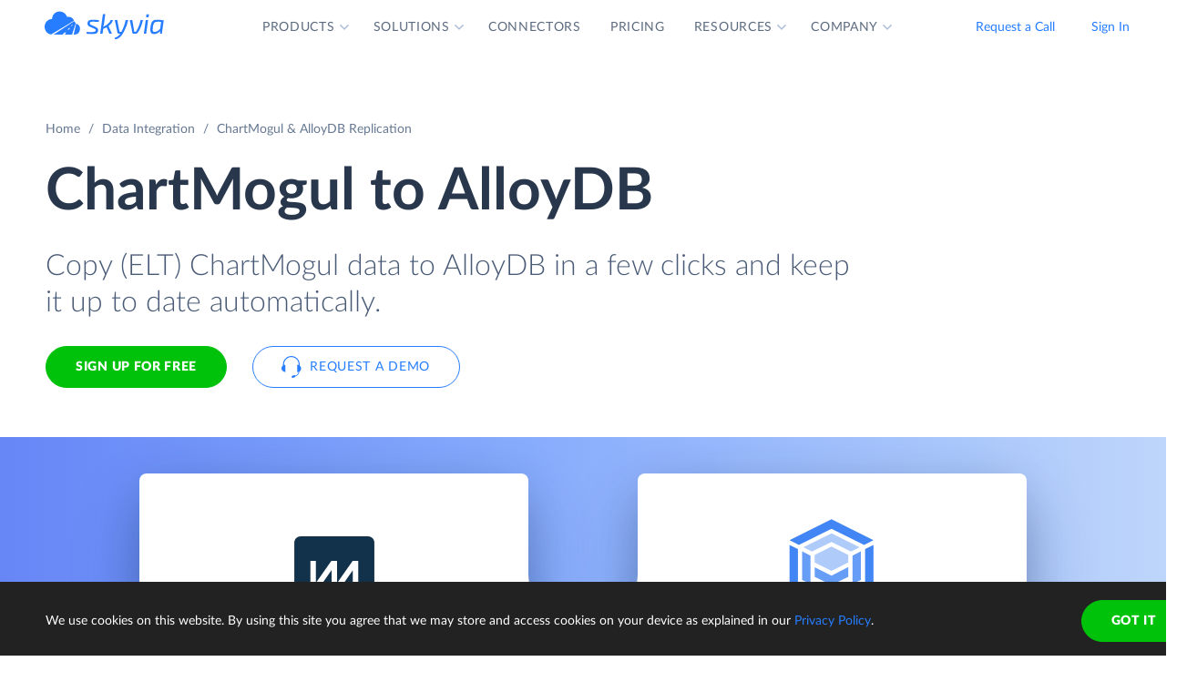

--- FILE ---
content_type: text/html; charset=utf-8
request_url: https://skyvia.com/data-integration/replicate-chartmogul-to-alloydb
body_size: 15570
content:
<!DOCTYPE html>
<!--[if IE 8]> <html lang="en" class="ie8 no-js"> <![endif]-->
<!--[if IE 9]> <html lang="en" class="ie9 no-js"> <![endif]-->
<!--[if !IE]><!-->
<html lang="en">
<!--<![endif]-->
<!-- BEGIN HEAD -->
<head>
    <meta charset="utf-8" />
    <title>ChartMogul to AlloyDB Replication - ETL / ELT</title>
    <meta content="Skyvia" name="author" />

    

    <link rel="canonical" href="https://skyvia.com/data-integration/replicate-chartmogul-to-alloydb" />

        <meta content="No-code cloud data replication tool to load (ETL / ELT) ChartMogul data to AlloyDB in few clicks and keep it up to date automatically." name="description" />

        <meta content="ChartMogul AlloyDB replication copy data" name="keywords" />

    <!-- Open Graph / Facebook -->
    <meta property="og:type" content="website">
    <meta property="og:title" content="ChartMogul to AlloyDB Replication - ETL / ELT">
    <meta property="og:description" content="No-code cloud data replication tool to load (ETL / ELT) ChartMogul data to AlloyDB in few clicks and keep it up to date automatically.">
    <meta property="og:image" content="https://skyvia.com/assets/img/meta-img/meta-image.png">
    <!-- Twitter -->
    <meta property="twitter:card" content="summary_large_image">
    <meta property="twitter:title" content="ChartMogul to AlloyDB Replication - ETL / ELT">
    <meta property="twitter:description" content="No-code cloud data replication tool to load (ETL / ELT) ChartMogul data to AlloyDB in few clicks and keep it up to date automatically.">
    <meta property="twitter:image" content="/assets/img/meta-img/meta-image.png">


    <link rel="apple-touch-icon" sizes="180x180" href="/assets/img/favicon/apple-touch-icon.png?v=E65xd3AgGW">
    <link rel="icon" type="image/png" sizes="32x32" href="/assets/img/favicon/favicon-32x32.png?v=E65xd3AgGW">
    <link rel="icon" type="image/png" sizes="16x16" href="/assets/img/favicon/favicon-16x16.png?v=E65xd3AgGW">
    
    
    <link rel="mask-icon" href="/assets/img/favicon/safari-pinned-tab.svg?v=E65xd3AgGW" color="#277dff">
    <link rel="shortcut icon" href="/favicon.ico?v=E65xd3AgGW">
    <meta http-equiv="x-ua-compatible" content="ie=edge">
    <meta name="apple-mobile-web-app-title" content="Skyvia">
    <meta name="application-name" content="Skyvia">
    <meta name="msapplication-TileColor" content="#ffffff">
    <meta name="msapplication-config" content="/assets/img/favicon/browserconfig.xml?v=E65xd3AgGW">
    <meta name="theme-color" content="#ffffff">
    <meta name="viewport" content="width=device-width, initial-scale=1, shrink-to-fit=no">
    <link rel="stylesheet" href="/assets/css/main.min.css">

    <script type="application/ld+json">
    {
        "@context": "http://schema.org",
        "@type": "Organization",
        "name": "Skyvia",
        "legalName" : "Skyvia",
        "url": "https://skyvia.com",
        "logo": "https://skyvia.com/assets/img/meta-img/meta-image.png",
        "foundingDate": "2014",
        "address": {
            "@type": "PostalAddress",
            "streetAddress": "2230/4 Na Žertvách St.",
            "addressLocality": "Prague",
            "addressRegion": "PR",
            "postalCode": "18000",
            "addressCountry": "Czech Republic"
        },
        "contactPoint": {
            "@type": "ContactPoint",
            "contactType": "customer support",
            "email": "support@skyvia.com"
        },
        "sameAs":[
            "https://www.facebook.com/pages/Skyvia/793874847316814",
            "https://twitter.com/SkyviaService",
            "https://www.linkedin.com/company/skyvia",
            "https://www.youtube.com/channel/UCKyolgdX5CmgZyrreqQ-umA",
            "https://www.capterra.com/p/146167/Skyvia/",
            "https://www.g2.com/products/skyvia/reviews",
            "https://www.gartner.com/reviews/market/data-integration-tools/vendor/devart/product/skyvia",
            "https://www.crunchbase.com/organization/skyvia/org_similarity_overview"
        ]
    },
    {
        "@context": "https://schema.org",
        "@type": "BreadcrumbList",
        "itemListElement": [
            {"@type":"ListItem","position":1,"name":"Home","item":"https://skyvia.com"}, 
            {"@type":"ListItem","position":2,"name":"Home","item":"https://skyvia.com/"}
        ]
    }
    </script>

    <!-- Google Tag Manager -->
        <script type="90ea0e054a024e2da03b672e-text/javascript">
(function(w,d,s,l,i){w[l]=w[l]||[];w[l].push({'gtm.start':
new Date().getTime(),event:'gtm.js'});var f=d.getElementsByTagName(s)[0],
j=d.createElement(s),dl=l!='dataLayer'?'&l='+l:'';j.async=true;j.src=
'https://www.googletagmanager.com/gtm.js?id='+i+dl;f.parentNode.insertBefore(j,f);
})(window, document, 'script', 'dataLayer', 'GTM-K2QMSPZ');</script>
    <!-- End Google Tag Manager -->

     


    

    

    

</head>
<!-- END HEAD -->
<!-- BEGIN BODY -->
<body class="async-hide">

        <noscript>
            <iframe src="https://www.googletagmanager.com/ns.html?id=GTM-K2QMSPZ"
                    height="0" width="0" style="display:none;visibility:hidden"></iframe>
        </noscript>




    <header class="header header--">
      <nav class="nav-wrapper" role="navigation">
        <div class="container">
          <div class="row nav-row">
            <div class="col-auto logo-wrapper"><a class="logo-header" href="/">
                <svg class="icon icon-logo ">
                  <use xlink:href="/assets/img/sprite.svg#logo"></use>
                </svg></a><span class="icon-description">powered by Devart</span></div>
            <ul class="main-menu nav navbar-nav">
              <li class="main-menu__item dropdown has-hover-cone">
                <div class="main-menu__link">Products
                  <svg class="icon icon-dropdown-down ">
                    <use xlink:href="/assets/img/sprite.svg#dropdown-down"></use>
                  </svg>
                </div>
                <div class="dropdown-menu products">
                  <div class="d-none d-lg-block">
                    <div class="header-title">Platform</div>
                    <p>Integrate, back up, access, and manage your cloud data with our all-in-one cloud service</p><a class="learn" href="/platform">Overview</a>
                  </div>
                  <div class="d-lg-none"><a href="/platform">
                      <div class="header-title">Platform</div>
                      <p>Integrate, back up, access, and manage your cloud data with our all-in-one cloud service</p></a></div>
                  <div class="row products-row">
                    <div class="products-row-general col-12 col-lg-8">
                      <div class="row">
                        <div class="col-12 col-lg-6"><a href="/data-integration">
                            <div class="header-group-title">Data Integration</div>
                            <p class="desc">Integrate your data quickly and easily with no coding</p></a></div>
                        <div class="col-12 col-lg-6"><a href="/automation">
                            <div class="header-group-title">Automation</div>
                            <p class="desc">Automate business processes and data flows between cloud apps and databases</p></a></div>
                      </div>
                      <div class="row">
                        <div class="col-12 col-lg-6"><a href="/connect">
                            <div class="header-group-title">Connect</div>
                            <p class="desc">Connect various data sources with different data-related applications</p></a></div>
                        <div class="col-12 col-lg-6"><a href="/query">
                            <div class="header-group-title">Query</div>
                            <p class="desc">Query your data from web browser via visual query builder or SQL</p></a></div>
                      </div>
                      <div class="row">
                        <div class="col-12 col-lg-6"><a href="/backup">
                            <div class="header-group-title">Backup</div>
                            <p class="desc mb-lg-0">Keep your data safe with automatic daily and anytime manual backups</p></a></div>
                      </div>
                    </div>
                    <div class="col-12 col-lg-4">
                      <div class="header-accent-products"><a href="/looker-studio-connector">
                          <div class="header-group-title">Looker Studio connector</div>
                          <p class="desc">Connect to any cloud source or database directly from Looker Studio.</p></a></div>
                    </div>
                  </div>
                </div>
              </li>
              <li class="main-menu__item dropdown has-hover-cone">
                <div class="main-menu__link">Solutions
                  <svg class="icon icon-dropdown-down ">
                    <use xlink:href="/assets/img/sprite.svg#dropdown-down"></use>
                  </svg>
                </div>
                <div class="dropdown-menu solutions">
                  <div class="row products-row">
                    <div class="col-lg-4 d-none d-lg-block">
                      <div class="header-title">Solutions</div>
                      <p>Data integration, data access, cloud to cloud backup and management.</p><a class="learn" href="/solutions">Overview</a>
                    </div>
                    <div class="col-12 col-lg-8">
                      <div class="row">
                        <div class="col-lg-4 col-12">
                          <div class="header-group-title">By use case</div><a href="/data-integration/import">Data Import</a><a href="/data-integration/export">Data Export</a><a href="/data-integration/synchronization">Data Synchronization</a><a href="/data-integration/replication">Data Replication</a><a href="/data-analysis">Data Analysis</a><a href="/on-premise-data-integration">On-premise Data Integration</a>
                        </div>
                        <div class="col-lg-4 col-12">
                          <div class="header-group-title">By Protocol</div><a href="/sql-for-cloud-apps">SQL</a><a href="/connect/odbc-driver">ODBC</a><a href="/solutions/odata-solutions">OData</a><a href="/connect/ado-net-provider">ADO.NET</a><a href="/connect/mcp-endpoint">MCP</a>
                        </div>
                        <div class="col-lg-4 col-12">
                          <div class="header-group-title">By app</div><a href="/solutions/salesforce-solutions">Salesforce</a><a href="/connect/google-data-studio">Looker Studio</a><a href="/google-sheets-addon">Google Sheets</a><a href="/excel-add-in">Excel</a>
                        </div>
                      </div>
                    </div>
                  </div>
                </div>
              </li>
              <li class="main-menu__item main-menu-submenu__item"><a class="main-menu__link" href="/connectors">Connectors</a></li>
              <li class="main-menu__item main-menu-submenu__item"><a class="main-menu__link" href="/pricing">Pricing</a></li>
              <li class="main-menu__item dropdown">
                <div class="main-menu__link">Resources
                  <svg class="icon icon-dropdown-down ">
                    <use xlink:href="/assets/img/sprite.svg#dropdown-down"></use>
                  </svg>
                </div>
                <ul class="dropdown-menu resources">
                  <li><a href="https://blog.skyvia.com/">Blog</a></li>
                  <li><a href="/case-studies">Case Studies</a></li>
                  <li><a href="/webinars">Webinars</a></li>
                  <li><a href="/whitepapers">Whitepapers</a></li>
                  <li><a href="/gallery">Gallery</a></li>
                  <li><a href="/etl-tools-comparison/#Skyvia">Compare ETL Tools</a></li>
                  <li><a href="/learn">Learn</a></li>
                  <li><a href="/support">Support Center</a></li>
                  <li><a href="https://docs.skyvia.com/">Documentation</a></li>
                </ul>
              </li>
              <li class="main-menu__item dropdown">
                <div class="main-menu__link">Company
                  <svg class="icon icon-dropdown-down ">
                    <use xlink:href="/assets/img/sprite.svg#dropdown-down"></use>
                  </svg>
                </div>
                <ul class="dropdown-menu company">
                  <li><a href="/company">About&nbsp;Us</a></li>
                  <li><a href="/company/contacts">Contacts</a></li>
                  <li><a href="/partners">Partners</a></li>
                </ul>
              </li>
            </ul>
            <div class="col-auto hamburger-wrapper">
              <button class="hamburger hamburger--spin" type="button" aria-label="Menu" aria-controls="navigation"><span class="hamburger-box"><span class="hamburger-inner"></span></span></button>
            </div>
            <div class="col-auto signup-wrapper"><a class="btn btn-default header__call" href="/schedule-demo">Request a Call</a><a class="btn btn-default header__call" href="https://app.skyvia.com/login">Sign In</a><a class="btn btn-outline-primary header__signin" href="https://app.skyvia.com/register">Sign Up</a></div>
          </div>
        </div>
      </nav>
    </header>
  

    <!-- BEGIN PAGE CONTAINER -->
    <div class="page-container">
        










<div class="breadcrumbs breadcrumbs--">
    <div class="container">
            <ul class="breadcrumb">
                <li><a href="/">Home</a></li>
                        <li><a href="/data-integration">Data Integration</a></li>
                <li class="active">ChartMogul &amp; AlloyDB Replication</li>
            </ul>
    </div>
</div>

<script type="application/ld+json">
    {
    "@context": "https://schema.org",
    "@type": "BreadcrumbList",
    
    "itemListElement": [{"@type":"ListItem","position":1,"name":"Home","item":"https://skyvia.com"},{"@type":"ListItem","position":2,"name":"Data Integration","item":"https://skyvia.com/data-integration"},{"@type":"ListItem","position":3,"name":"ChartMogul & AlloyDB Replication","item":"https://skyvia.com/data-integration/replicate-chartmogul-to-alloydb"}]
    }
</script>

<div>
	


    <section class="replicate-cloud-promo promo-banner">
      <div class="container">
        <div class="row">
          <div class="col-md-10 col-12">
            <h1>ChartMogul  to AlloyDB </h1>
            <div class="row">
              <div class="col-md-11 col-12 mb-5">
                <p class="description">Copy (ELT) ChartMogul data to AlloyDB in a few clicks and keep it up to date automatically.</p>
                <div class="two-top-buttons"><a class="btn btn-success" href="https://app.skyvia.com/register">Sign Up for free</a><a class="btn btn-outline-primary btn--icon-left" href="/schedule-demo">
                    <svg class="icon icon-phones ">
                      <use xlink:href="/assets/img/sprite.svg#phones"></use>
                    </svg>Request a Demo</a></div>
              </div>
            </div>
          </div>
        </div>
      </div>
      <div class="rectangle" aria-gradient="aria-gradient" aria-gradient-source="chartmogul" aria-gradient-target="alloydb">
        <div class="banner-contain"><a class="source-rectangle col-sm-4 col-12 text-center" href="/connectors/chartmogul"><img src="/assets/img/connectors.svg#chartmogul"/>
            <h4 class="text-center">ChartMogul</h4>
            <p class="text-center">ChartMogul is an analytics and reporting service for subscription billing businesses</p></a>
          <div class="connect-image"><img class="arrow" src="/assets/img/arrow-right-long.svg"/></div><a class="target-rectangle col-sm-4 col-12 text-center" href="/connectors/alloydb"><img src="/assets/img/connectors.svg#alloydb"/>
            <h4 class="text-center">AlloyDB</h4>
            <p class="text-center">A fully managed PostgreSQL-compatible database service from Google with higher performance.</p></a>
        </div>
      </div>
      <div class="promo-banner-footer">
        <p>Integration Scenarios:</p><a href="#elt">ELT</a><a href="#etl">ETL & Reverse ETL</a>
      </div>
    </section>
    <section class="data-integration-clients">
      <div class="container">
        <div class="row justify-content-center">
          <div class="col-lg-12 text-center">
            <p class="description">Trusted by thousands of organizations around the globe</p>
          </div>
        </div>
        <div class="d-flex flex-wrap flex-lg-nowrap justify-content-around"><img src="/assets/img/clients/clients-1.svg" alt="Panasonic"/><img src="/assets/img/clients/clients-2.svg" alt="BCA"/><img src="/assets/img/clients/clients-3.svg" alt="medecins-sans-frontieres"/><img src="/assets/img/clients/clients-4.svg" alt="hyundai"/><img src="/assets/img/clients/clients-5.svg" alt="telenor"/><img src="/assets/img/clients/clients-6.svg" alt="globaldata"/><img src="/assets/img/clients/clients-7.svg" alt="general-electric"/></div>
      </div>
    </section>
    <section class="container replicate-cloud-tabs">        
      <div class="row">
        <div class="col-12 d-lg-none">
          <h2 class="text-center">Connect ChartMogul to AlloyDB in 3 Steps</h2>
        </div>
        <div class="col-12 d-lg-none" id="accordion-mobile">
          <div class="accordion">
            <div class="accordion-item">
              <div class="accordion-header" id="heading-mobile-step-1">
                <div class="step">Step 1</div>
                <button class="accordion-button" data-toggle="collapse" data-target="#collapse-mobile-step-1" aria-controls="collapse-mobile-step-1" aria-expanded="true">Create connections</button>
              </div>
              <div class="collapse show" id="collapse-mobile-step-1" aria-labelledby="heading-mobile-step-1" data-parent="#accordion-mobile">
                <div class="accordion-body">
                  <div class="wrapper"><img src="/content/data-integration/replicate/images/steps_1_01.svg" alt="step-1"/>
                    <p>
                       Create connections to ChartMogul and AlloyDB from your Skyvia account. <a href="https://app.skyvia.com/register">Sign up</a> for free if don't have an account yet.</p>
                  </div>
                </div>
              </div>
            </div>
            <div class="accordion-item">
              <div class="accordion-header" id="heading-mobile-step-2">
                <div class="step">Step 2</div>
                <button class="accordion-button" data-toggle="collapse" data-target="#collapse-mobile-step-2" aria-controls="collapse-mobile-step-2" aria-expanded="false">Select objects to replicate</button>
              </div>
              <div class="collapse" id="collapse-mobile-step-2" aria-labelledby="heading-mobile-step-2" data-parent="#accordion-mobile">
                <div class="accordion-body">
                  <div class="wrapper"><img src="/content/data-integration/replicate/images/steps_1_02.svg" alt="step-2"/>
                    <p>If needed, configure replication settings &mdash; exclude certain fields, change table naming, apply data hashing, add filters for data.</p>
                  </div>
                </div>
              </div>
            </div>
            <div class="accordion-item">
              <div class="accordion-header" id="heading-mobile-step-3">
                <div class="step">Step 3</div>
                <button class="accordion-button" data-toggle="collapse" data-target="#collapse-mobile-step-3" aria-controls="collapse-mobile-step-3" aria-expanded="false">Schedule and run the integration</button>
              </div>
              <div class="collapse" id="collapse-mobile-step-3" aria-labelledby="heading-mobile-step-3" data-parent="#accordion-mobile">
                <div class="accordion-body">
                  <div class="wrapper"><img src="/content/data-integration/replicate/images/steps_1_03.svg" alt="step-3"/>
                    <p>Configure scheduling and run replication every month, week or day, at specific time or recurrently at any interval, up to once per minute.</p>
                  </div>
                </div>
              </div>
            </div>
            <div class="accordion-item">
              <div class="accordion-header" id="heading-mobile-step-4">
                <button class="accordion-button" data-toggle="collapse" data-target="#collapse-mobile-step-4" aria-controls="collapse-mobile-step-4" aria-expanded="false">and Monitor the progress</button>
              </div>
              <div class="collapse" id="collapse-mobile-step-4" aria-labelledby="heading-mobile-step-4" data-parent="#accordion-mobile">
                <div class="accordion-body">
                  <div class="wrapper"><img src="/content/data-integration/replicate/images/steps_1_04.svg" alt="step-4"/>
                    <p>View all the integration runs for any period, get email notifications and detailed per-record error logs in case of errors to help you be aware of the situation.</p>
                  </div>
                </div>
              </div>
            </div>
          </div>
        </div>
      </div>
      <div class="row">
        <div class="col-lg-6 d-none d-lg-block">
          <h2>Connect ChartMogul to AlloyDB in 3 Steps</h2>
        </div>
      </div>
      <div class="row" id="accordion">
        <div class="col-lg-5 d-none d-lg-block">
          <div class="accordion">
            <div class="accordion-item">
              <div class="accordion-header" id="heading-step-1">
                <div class="step">Step 1</div>
                <button class="accordion-button" type="button" data-toggle="collapse" data-target=".step-1" aria-expanded="true" aria-controls="collapse-step-1 image-step-1">Create connections</button>
              </div>
              <div class="collapse show step-1" id="collapse-step-1" aria-labelledby="heading-step-1" data-parent="#accordion">
                <div class="accordion-body">Create connections to ChartMogul and AlloyDB from your Skyvia account. <a href="https://app.skyvia.com/register">Sign up</a> for free if don't have an account yet.</div>
              </div>
            </div>
            <div class="accordion-item">
              <div class="accordion-header" id="heading-step-2">
                <div class="step">Step 2</div>
                <button class="accordion-button collapsed" type="button" data-toggle="collapse" data-target=".step-2" aria-expanded="false" aria-controls="collapse-step-2 image-step-2">Select objects to replicate</button>
              </div>
              <div class="collapse step-2" id="collapse-step-2" aria-labelledby="heading-step-2" data-parent="#accordion">
                <div class="accordion-body">If needed, configure replication settings &mdash; exclude certain fields, change table naming, apply data hashing, add filters for data.</div>
              </div>
            </div>
            <div class="accordion-item">
              <div class="accordion-header" id="heading-step-3">
                <div class="step">Step 3</div>
                <button class="accordion-button collapsed" type="button" data-toggle="collapse" data-target=".step-3" aria-expanded="false" aria-controls="collapse-step-3 image-step-3">Schedule and run the integration</button>
              </div>
              <div class="collapse step-3" id="collapse-step-3" aria-labelledby="heading-step-3" data-parent="#accordion">
                <div class="accordion-body">Configure scheduling and run replication every month, week or day, at specific time or recurrently at any interval, up to once per minute.</div>
              </div>
            </div>
            <div class="accordion-item">
              <div class="accordion-header" id="heading-step-4">
                <button class="accordion-button collapsed" type="button" data-toggle="collapse" data-target=".step-4" aria-expanded="false" aria-controls="collapse-step-4 image-step-4">and Monitor the progress</button>
              </div>
              <div class="collapse step-4" id="collapse-step-4" aria-labelledby="heading-step-4" data-parent="#accordion">
                <div class="accordion-body">View all the integration runs for any period, get email notifications and detailed per-record error logs in case of errors to help you be aware of the situation.</div>
              </div>
            </div>
          </div>
        </div>
        <div class="col-lg-6 offset-1 d-none d-lg-block">
          <div class="collapse show step-1" id="image-step-1" aria-labelledby="heading-step-1" data-parent="#accordion">
            <div class="wrapper">
              <div class="img-wrapper"><img src="/content/data-integration/replicate/images/steps_1_01.svg" alt="step-1"/></div>
            </div>
          </div>
          <div class="collapse step-2" id="image-step-2" aria-labelledby="heading-step-2" data-parent="#accordion">
            <div class="wrapper">
              <div class="img-wrapper"><img src="/content/data-integration/replicate/images/steps_1_02.svg" alt="step-2"/></div>
            </div>
          </div>
          <div class="collapse step-3" id="image-step-3" aria-labelledby="heading-step-3" data-parent="#accordion">
            <div class="wrapper">
              <div class="img-wrapper"><img src="/content/data-integration/replicate/images/steps_1_03.svg" alt="step-3"/></div>
            </div>
          </div>
          <div class="collapse step-4" id="image-step-4" aria-labelledby="heading-step-4" data-parent="#accordion">
            <div class="wrapper">
              <div class="img-wrapper"><img src="/content/data-integration/replicate/images/steps_1_04.svg" alt="step-4"/></div>
            </div>
          </div>
        </div>
      </div>
    </section>
    <section class="replicate-cloud-tool">
      <div class="container justify-content-center">
        <h2 class="text-center" id="elt">Easy-to-use ELT Tool</h2>
        <div class="row justify-content-center">
          <div class="col-lg-5 col-md-9 col-12 text center"><?xml version="1.0" encoding="UTF-8"?><svg style="max-width:508px" xmlns="http://www.w3.org/2000/svg" xmlns:xlink="http://www.w3.org/1999/xlink" viewBox="0 0 508 192"><defs><filter x="-3.1%" y="-6.9%" width="106.2%" height="125%" filterUnits="objectBoundingBox" id="etl-data-import-a"><feMorphology radius="2" in="SourceAlpha" result="shadowSpreadOuter1"/><feOffset dy="6" in="shadowSpreadOuter1" result="shadowOffsetOuter1"/><feGaussianBlur stdDeviation="2" in="shadowOffsetOuter1" result="shadowBlurOuter1"/><feColorMatrix values="0 0 0 0 0.0588235294 0 0 0 0 0.211764706 0 0 0 0 0.443137255 0 0 0 0.3 0" in="shadowBlurOuter1" result="shadowMatrixOuter1"/><feOffset in="SourceAlpha" result="shadowOffsetOuter2"/><feGaussianBlur stdDeviation="1" in="shadowOffsetOuter2" result="shadowBlurOuter2"/><feColorMatrix values="0 0 0 0 0.0588235294 0 0 0 0 0.211764706 0 0 0 0 0.443137255 0 0 0 0.2 0" in="shadowBlurOuter2" result="shadowMatrixOuter2"/><feMerge><feMergeNode in="shadowMatrixOuter1"/><feMergeNode in="shadowMatrixOuter2"/></feMerge></filter><filter x="-44.6%" y="-41.2%" width="189.2%" height="200%" filterUnits="objectBoundingBox" id="etl-data-import-c"><feOffset dy="17" in="SourceAlpha" result="shadowOffsetOuter1"/><feGaussianBlur stdDeviation="15" in="shadowOffsetOuter1" result="shadowBlurOuter1"/><feColorMatrix values="0 0 0 0 0.0588235294 0 0 0 0 0.211764706 0 0 0 0 0.443137255 0 0 0 0.25 0" in="shadowBlurOuter1" result="shadowMatrixOuter1"/><feMorphology radius="8.5" in="SourceAlpha" result="shadowSpreadOuter2"/><feOffset dy="-17" in="shadowSpreadOuter2" result="shadowOffsetOuter2"/><feGaussianBlur stdDeviation="4.5" in="shadowOffsetOuter2" result="shadowBlurOuter2"/><feColorMatrix values="0 0 0 0 0.219607843 0 0 0 0 0.290196078 0 0 0 0 0.4 0 0 0 0.1 0" in="shadowBlurOuter2" result="shadowMatrixOuter2"/><feMorphology radius="8.5" in="SourceAlpha" result="shadowSpreadOuter3"/><feOffset dy="17" in="shadowSpreadOuter3" result="shadowOffsetOuter3"/><feGaussianBlur stdDeviation="8.5" in="shadowOffsetOuter3" result="shadowBlurOuter3"/><feColorMatrix values="0 0 0 0 0.219607843 0 0 0 0 0.290196078 0 0 0 0 0.4 0 0 0 0.75 0" in="shadowBlurOuter3" result="shadowMatrixOuter3"/><feMerge><feMergeNode in="shadowMatrixOuter1"/><feMergeNode in="shadowMatrixOuter2"/><feMergeNode in="shadowMatrixOuter3"/></feMerge></filter><filter x="-44.6%" y="-41.2%" width="189.2%" height="200%" filterUnits="objectBoundingBox" id="etl-data-import-e"><feOffset dy="17" in="SourceAlpha" result="shadowOffsetOuter1"/><feGaussianBlur stdDeviation="15" in="shadowOffsetOuter1" result="shadowBlurOuter1"/><feColorMatrix values="0 0 0 0 0.0588235294 0 0 0 0 0.211764706 0 0 0 0 0.443137255 0 0 0 0.25 0" in="shadowBlurOuter1" result="shadowMatrixOuter1"/><feMorphology radius="8.5" in="SourceAlpha" result="shadowSpreadOuter2"/><feOffset dy="-17" in="shadowSpreadOuter2" result="shadowOffsetOuter2"/><feGaussianBlur stdDeviation="4.5" in="shadowOffsetOuter2" result="shadowBlurOuter2"/><feColorMatrix values="0 0 0 0 0.219607843 0 0 0 0 0.290196078 0 0 0 0 0.4 0 0 0 0.1 0" in="shadowBlurOuter2" result="shadowMatrixOuter2"/><feMorphology radius="8.5" in="SourceAlpha" result="shadowSpreadOuter3"/><feOffset dy="17" in="shadowSpreadOuter3" result="shadowOffsetOuter3"/><feGaussianBlur stdDeviation="8.5" in="shadowOffsetOuter3" result="shadowBlurOuter3"/><feColorMatrix values="0 0 0 0 0.219607843 0 0 0 0 0.290196078 0 0 0 0 0.4 0 0 0 0.75 0" in="shadowBlurOuter3" result="shadowMatrixOuter3"/><feMerge><feMergeNode in="shadowMatrixOuter1"/><feMergeNode in="shadowMatrixOuter2"/><feMergeNode in="shadowMatrixOuter3"/></feMerge></filter><rect id="etl-data-import-d" x="30" y="24" width="120" height="120" rx="8.571"/><rect id="etl-data-import-f" x="358" y="24" width="120" height="120" rx="8.571"/><path d="M279.613 109.297C273.087 115.905 264.022 120 254 120s-19.087-4.095-25.613-10.703C221.893 102.927 212.995 99 203.18 99H166c-8.837 0-16 7.163-16 16h-8V53h8c0 8.837 7.163 16 16 16h37.18c9.815 0 18.713-3.928 25.207-10.297C234.913 52.095 243.978 48 254 48s19.087 4.095 25.613 10.703C286.107 65.073 295.005 69 304.82 69H342c8.837 0 16-7.163 16-16h8v62h-8c0-8.837-7.163-16-16-16h-37.18c-9.815 0-18.713 3.928-25.207 10.297z" id="etl-data-import-b"/></defs><g fill="none" fill-rule="evenodd"><use fill="#000" filter="url(#etl-data-import-a)" xlink:href="#etl-data-import-b"/><use fill="#FFF" xlink:href="#etl-data-import-b"/><use fill="#000" filter="url(#etl-data-import-c)" xlink:href="#etl-data-import-d"/><use fill="#FFF" xlink:href="#etl-data-import-d"/><use fill="#000" filter="url(#etl-data-import-e)" xlink:href="#etl-data-import-f"/><use fill="#FFF" xlink:href="#etl-data-import-f"/><path d="M268.679 92h.406l.15-.007c2.11-.1 3.765-1.802 3.765-3.856 0-1.626-1.037-3.032-2.516-3.596L268.68 92zm1.086-7.66a4.07 4.07 0 00-.53-.059l-1.78-.083-.474.698h-2.533l2.11-1.241h.822l-.032-.828h-.367l.358-.234-.01-.231a4.867 4.867 0 00-.22-1.273l-17.299 10.91h17.36l2.595-7.658zm-22.522 7.658l19.666-11.433c-.786-1.76-2.583-2.99-4.673-2.99-.298 0-.593.025-.881.074l-1.715.291-.526-1.658c-.801-2.521-3.2-4.282-5.954-4.282-3.368 0-6.113 2.612-6.228 5.877l-.068 1.928-1.93.001c-3.269.002-5.934 2.722-5.934 6.096s2.666 6.094 5.935 6.095l2 .001h.308zM237 85.902c0-4.47 3.551-8.093 7.933-8.096.153-4.336 3.778-7.806 8.227-7.806 3.691 0 6.815 2.387 7.86 5.677a7.256 7.256 0 011.216-.102c3.826 0 6.945 2.979 7.092 6.708 3.158.148 5.672 2.712 5.672 5.854 0 3.141-2.513 5.705-5.67 5.854V94h-24.396c-4.382-.005-7.934-3.628-7.934-8.098zm23.648 3.546h2.533l-2.111 2.483h-3.378l2.956-2.483zm3.332-3.323h1.9l-1.01 1.668h-2.956l2.066-1.668zM274.05 72a2.5 2.5 0 110 1h-3.343l-5.505 5.505a5.124 5.124 0 00-.907-.507L270.293 72h3.757zm-4.636-3.121a2.5 2.5 0 11.707.707l-7.99 7.99c-.262.005-.521.03-.776.073l-.856.145 8.915-8.915zM266 64.95a2.5 2.5 0 111 0v3.757l-7.811 7.811-.075-.236a5.99 5.99 0 00-.314-.789l7.2-7.2V64.95zm-22 38.1a2.5 2.5 0 11-1 0v-3.757l7.295-7.295h1.414L244 99.708v3.342zm-3.414-3.929a2.5 2.5 0 11-.707-.707l6.416-6.416h1.415l-7.123 7.123zm-4.636-3.12a2.5 2.5 0 110-1.001h3.343l3.438-3.438a5.78 5.78 0 001.087.327L239.708 96h-3.758zM233.5 97a1.5 1.5 0 100-3 1.5 1.5 0 000 3zm5 5a1.5 1.5 0 100-3 1.5 1.5 0 000 3zm5 5a1.5 1.5 0 100-3 1.5 1.5 0 000 3zm23-43a1.5 1.5 0 100-3 1.5 1.5 0 000 3zm5 5a1.5 1.5 0 100-3 1.5 1.5 0 000 3zm5 5a1.5 1.5 0 100-3 1.5 1.5 0 000 3z" fill="#374A66" fill-rule="nonzero"/><path fill="#277DFF" d="M199.625 83l-1.125-3 7.5 4-7.5 4 1.125-3H176v-2z"/><image href="/assets/img/connectors.svg#chartmogul" x="30" y="24" width="120" height="120"/><path fill="#277DFF" d="M326.625 83l-1.125-3 7.5 4-7.5 4 1.125-3H303v-2z"/><image href="/assets/img/connectors.svg#alloydb" x="358" y="24" width="120" height="120"/></g></svg></div>
        </div>
        <div class="row justify-content-center">
          <p class="col-xl-6 col-lg-8 col-md-10 col-12">
             Skyvia's <a href="replication">Replication</a> is an easy-to-use ELT tool that lets you set up ChartMogul replication to AlloyDB in several minutes. It allows you to copy ChartMogul objects (including Customers, PlanGroups, SubscriptionEvents, etc.) to AlloyDB and keep the copy up to date.</p>
        </div>
      </div>
    </section>
    <section class="package-key-features">
      <div class="container">
        <h2>Powerful Replication Features</h2>
        <article>
          <div class="row">
            <div class="col-12 col-md-6 content-align">
              <h4>Automatic Schema Creation and Update</h4>
              <p>You don’t need to prepare the AlloyDB database &mdash; Skyvia creates the tables, corresponding to the ChartMogul objects, in the data warehouse automatically. Besides, it can automatically modify target AlloyDB tables according to new fields added in ChartMogul.</p>
            </div>
            <div class="col-12 col-md-6"><img src="/data-integration/images/data-replication-01.svg"/></div>
          </div>
        </article>
        <article>
          <div class="row">
            <div class="col-12 col-md-6 content-align">
              <h4>Complete or Partial Replication</h4>
              <p>With Skyvia you can extract and load all the data from a ChartMogul object or disable loading for some ChartMogul object fields. You can also configure filters for data to replicate.</p>
            </div>
            <div class="col-12 col-md-6"><img src="/data-integration/images/data-replication-02.svg"/></div>
          </div>
        </article>
        <article>
          <div class="row">
            <div class="col-12 col-md-6 content-align">
              <h4>Data Hashing</h4>
              <p>Skyvia allows you to hash sensitive data, like names and emails. You can conceal personally identifiable information for better compliance and preserve analytical value of replicated data at the same time.</p>
            </div>
            <div class="col-12 col-md-6"><img src="/data-integration/images/data-hashing.svg"/></div>
          </div>
        </article>
        <article>
          <div class="row">
            <div class="col-12 col-md-6 content-align">
              <h4>Change Data Capture</h4>
              <p>Skyvia not just copies ChartMogul data to AlloyDB once, it can keep your AlloyDB database up-to-date with ChartMogul automatically, ensuring you always have fresh data for data analysis without any user intervention.</p>
            </div>
            <div class="col-12 col-md-6"><img src="/data-integration/images/data-replication-03.svg"/></div>
          </div>
        </article>
        <article>
          <div class="row">
            <div class="col-12 col-md-6 content-align">
              <h4>History Mode</h4>
              <p>History mode allows you to store all versions of ChartMogul records in your AlloyDB database instead of keeping only the current versions. You can select the mode for each object separately.</p>
            </div>
            <div class="col-12 col-md-6"><img src="/data-integration/images/history-mode.svg"/></div>
          </div>
        </article>
        <article>
          <div class="row">
            <div class="col-12 col-md-6 content-align">
              <h4>Flexible Table Naming</h4>
              <p>By default, target tables are named in the same way as source objects. Skyvia offers settings that allow you to change target table names &mdash; for all ChartMogul objects in the integration or for each one separately. This is especially useful if you load several ChartMogul instances into the same AlloyDB database, and want to use separate tables for them. </p>
            </div>
            <div class="col-12 col-md-6"><img src="/data-integration/images/flexible-table-naming.svg"/></div>
          </div>
        </article>
        <article>
          <div class="row">
            <div class="col-12 col-md-6 content-align">
              <h4>Optimized Data Loading</h4>
              <p>Skyvia combines a high-performance optimized batch data loading into AlloyDB with a granular, per-record data insertion and error logging in case of any errors.</p>
            </div>
            <div class="col-12 col-md-6"><img src="/data-integration/images/data-replication-04.svg"/></div>
          </div>
        </article>
        <div class="row justify-content-center"><a class="btn btn-outline-primary" href="/data-integration/replication">Learn more about Replication</a></div>
      </div>
    </section>
    <section class="replicate-cloud-tool">
      <div class="container justify-content-center">
        <div class="row justify-content-center">
          <div class="col-lg-5 col-md-9 col-12 text center"><?xml version="1.0" encoding="UTF-8"?><svg style="max-width:508px" xmlns="http://www.w3.org/2000/svg" xmlns:xlink="http://www.w3.org/1999/xlink" viewBox="0 0 508 192"><defs><filter x="-3.1%" y="-6.9%" width="106.2%" height="125%" filterUnits="objectBoundingBox" id="etl-data-import-a"><feMorphology radius="2" in="SourceAlpha" result="shadowSpreadOuter1"/><feOffset dy="6" in="shadowSpreadOuter1" result="shadowOffsetOuter1"/><feGaussianBlur stdDeviation="2" in="shadowOffsetOuter1" result="shadowBlurOuter1"/><feColorMatrix values="0 0 0 0 0.0588235294 0 0 0 0 0.211764706 0 0 0 0 0.443137255 0 0 0 0.3 0" in="shadowBlurOuter1" result="shadowMatrixOuter1"/><feOffset in="SourceAlpha" result="shadowOffsetOuter2"/><feGaussianBlur stdDeviation="1" in="shadowOffsetOuter2" result="shadowBlurOuter2"/><feColorMatrix values="0 0 0 0 0.0588235294 0 0 0 0 0.211764706 0 0 0 0 0.443137255 0 0 0 0.2 0" in="shadowBlurOuter2" result="shadowMatrixOuter2"/><feMerge><feMergeNode in="shadowMatrixOuter1"/><feMergeNode in="shadowMatrixOuter2"/></feMerge></filter><filter x="-44.6%" y="-41.2%" width="189.2%" height="200%" filterUnits="objectBoundingBox" id="etl-data-import-c"><feOffset dy="17" in="SourceAlpha" result="shadowOffsetOuter1"/><feGaussianBlur stdDeviation="15" in="shadowOffsetOuter1" result="shadowBlurOuter1"/><feColorMatrix values="0 0 0 0 0.0588235294 0 0 0 0 0.211764706 0 0 0 0 0.443137255 0 0 0 0.25 0" in="shadowBlurOuter1" result="shadowMatrixOuter1"/><feMorphology radius="8.5" in="SourceAlpha" result="shadowSpreadOuter2"/><feOffset dy="-17" in="shadowSpreadOuter2" result="shadowOffsetOuter2"/><feGaussianBlur stdDeviation="4.5" in="shadowOffsetOuter2" result="shadowBlurOuter2"/><feColorMatrix values="0 0 0 0 0.219607843 0 0 0 0 0.290196078 0 0 0 0 0.4 0 0 0 0.1 0" in="shadowBlurOuter2" result="shadowMatrixOuter2"/><feMorphology radius="8.5" in="SourceAlpha" result="shadowSpreadOuter3"/><feOffset dy="17" in="shadowSpreadOuter3" result="shadowOffsetOuter3"/><feGaussianBlur stdDeviation="8.5" in="shadowOffsetOuter3" result="shadowBlurOuter3"/><feColorMatrix values="0 0 0 0 0.219607843 0 0 0 0 0.290196078 0 0 0 0 0.4 0 0 0 0.75 0" in="shadowBlurOuter3" result="shadowMatrixOuter3"/><feMerge><feMergeNode in="shadowMatrixOuter1"/><feMergeNode in="shadowMatrixOuter2"/><feMergeNode in="shadowMatrixOuter3"/></feMerge></filter><filter x="-44.6%" y="-41.2%" width="189.2%" height="200%" filterUnits="objectBoundingBox" id="etl-data-import-e"><feOffset dy="17" in="SourceAlpha" result="shadowOffsetOuter1"/><feGaussianBlur stdDeviation="15" in="shadowOffsetOuter1" result="shadowBlurOuter1"/><feColorMatrix values="0 0 0 0 0.0588235294 0 0 0 0 0.211764706 0 0 0 0 0.443137255 0 0 0 0.25 0" in="shadowBlurOuter1" result="shadowMatrixOuter1"/><feMorphology radius="8.5" in="SourceAlpha" result="shadowSpreadOuter2"/><feOffset dy="-17" in="shadowSpreadOuter2" result="shadowOffsetOuter2"/><feGaussianBlur stdDeviation="4.5" in="shadowOffsetOuter2" result="shadowBlurOuter2"/><feColorMatrix values="0 0 0 0 0.219607843 0 0 0 0 0.290196078 0 0 0 0 0.4 0 0 0 0.1 0" in="shadowBlurOuter2" result="shadowMatrixOuter2"/><feMorphology radius="8.5" in="SourceAlpha" result="shadowSpreadOuter3"/><feOffset dy="17" in="shadowSpreadOuter3" result="shadowOffsetOuter3"/><feGaussianBlur stdDeviation="8.5" in="shadowOffsetOuter3" result="shadowBlurOuter3"/><feColorMatrix values="0 0 0 0 0.219607843 0 0 0 0 0.290196078 0 0 0 0 0.4 0 0 0 0.75 0" in="shadowBlurOuter3" result="shadowMatrixOuter3"/><feMerge><feMergeNode in="shadowMatrixOuter1"/><feMergeNode in="shadowMatrixOuter2"/><feMergeNode in="shadowMatrixOuter3"/></feMerge></filter><rect id="etl-data-import-d" x="30" y="24" width="120" height="120" rx="8.571"/><rect id="etl-data-import-f" x="358" y="24" width="120" height="120" rx="8.571"/><path d="M279.613 109.297C273.087 115.905 264.022 120 254 120s-19.087-4.095-25.613-10.703C221.893 102.927 212.995 99 203.18 99H166c-8.837 0-16 7.163-16 16h-8V53h8c0 8.837 7.163 16 16 16h37.18c9.815 0 18.713-3.928 25.207-10.297C234.913 52.095 243.978 48 254 48s19.087 4.095 25.613 10.703C286.107 65.073 295.005 69 304.82 69H342c8.837 0 16-7.163 16-16h8v62h-8c0-8.837-7.163-16-16-16h-37.18c-9.815 0-18.713 3.928-25.207 10.297z" id="etl-data-import-b"/></defs><g fill="none" fill-rule="evenodd"><use fill="#000" filter="url(#etl-data-import-a)" xlink:href="#etl-data-import-b"/><use fill="#FFF" xlink:href="#etl-data-import-b"/><use fill="#000" filter="url(#etl-data-import-c)" xlink:href="#etl-data-import-d"/><use fill="#FFF" xlink:href="#etl-data-import-d"/><use fill="#000" filter="url(#etl-data-import-e)" xlink:href="#etl-data-import-f"/><use fill="#FFF" xlink:href="#etl-data-import-f"/><path d="M268.679 92h.406l.15-.007c2.11-.1 3.765-1.802 3.765-3.856 0-1.626-1.037-3.032-2.516-3.596L268.68 92zm1.086-7.66a4.07 4.07 0 00-.53-.059l-1.78-.083-.474.698h-2.533l2.11-1.241h.822l-.032-.828h-.367l.358-.234-.01-.231a4.867 4.867 0 00-.22-1.273l-17.299 10.91h17.36l2.595-7.658zm-22.522 7.658l19.666-11.433c-.786-1.76-2.583-2.99-4.673-2.99-.298 0-.593.025-.881.074l-1.715.291-.526-1.658c-.801-2.521-3.2-4.282-5.954-4.282-3.368 0-6.113 2.612-6.228 5.877l-.068 1.928-1.93.001c-3.269.002-5.934 2.722-5.934 6.096s2.666 6.094 5.935 6.095l2 .001h.308zM237 85.902c0-4.47 3.551-8.093 7.933-8.096.153-4.336 3.778-7.806 8.227-7.806 3.691 0 6.815 2.387 7.86 5.677a7.256 7.256 0 011.216-.102c3.826 0 6.945 2.979 7.092 6.708 3.158.148 5.672 2.712 5.672 5.854 0 3.141-2.513 5.705-5.67 5.854V94h-24.396c-4.382-.005-7.934-3.628-7.934-8.098zm23.648 3.546h2.533l-2.111 2.483h-3.378l2.956-2.483zm3.332-3.323h1.9l-1.01 1.668h-2.956l2.066-1.668zM274.05 72a2.5 2.5 0 110 1h-3.343l-5.505 5.505a5.124 5.124 0 00-.907-.507L270.293 72h3.757zm-4.636-3.121a2.5 2.5 0 11.707.707l-7.99 7.99c-.262.005-.521.03-.776.073l-.856.145 8.915-8.915zM266 64.95a2.5 2.5 0 111 0v3.757l-7.811 7.811-.075-.236a5.99 5.99 0 00-.314-.789l7.2-7.2V64.95zm-22 38.1a2.5 2.5 0 11-1 0v-3.757l7.295-7.295h1.414L244 99.708v3.342zm-3.414-3.929a2.5 2.5 0 11-.707-.707l6.416-6.416h1.415l-7.123 7.123zm-4.636-3.12a2.5 2.5 0 110-1.001h3.343l3.438-3.438a5.78 5.78 0 001.087.327L239.708 96h-3.758zM233.5 97a1.5 1.5 0 100-3 1.5 1.5 0 000 3zm5 5a1.5 1.5 0 100-3 1.5 1.5 0 000 3zm5 5a1.5 1.5 0 100-3 1.5 1.5 0 000 3zm23-43a1.5 1.5 0 100-3 1.5 1.5 0 000 3zm5 5a1.5 1.5 0 100-3 1.5 1.5 0 000 3zm5 5a1.5 1.5 0 100-3 1.5 1.5 0 000 3z" fill="#374A66" fill-rule="nonzero"/><path fill="#277DFF" d="M199.625 83l-1.125-3 7.5 4-7.5 4 1.125-3H176v-2z"/><image href="/assets/img/connectors.svg#chartmogul" x="30" y="24" width="120" height="120"/><path fill="#277DFF" d="M326.625 83l-1.125-3 7.5 4-7.5 4 1.125-3H303v-2z"/><image href="/assets/img/connectors.svg#alloydb" x="358" y="24" width="120" height="120"/></g></svg></div>
        </div>
        <div class="row justify-content-center">
          <div class="col-xl-6 col-lg-8 col-md-10 col-12"> 
            <h2 class="text-center" id="etl">True ETL Tools</h2>
            <p>If you need more than just to copy data from ChartMogul to AlloyDB, you may use Skyvia's powerful ETL functionality for <a href="integrate-chartmogul-alloydb">ChartMogul and AlloyDB integration</a>. Skyvia's <a href="import">Import tool</a> will correctly extract ChartMogul data, transform it, and load to AlloyDB when AlloyDB tables have different structure than ChartMogul objects. Moreover, Skyvia Import allows loading data in any direction, supporting Reverse ETL scenario.</p>
            <p>For more complex cases, you can use <a href="https://docs.skyvia.com/data-integration/data-flow/">Data Flow</a> and <a href="https://docs.skyvia.com/data-integration/control-flow/">Control Flow</a> tools. They are designer-based solutions for creating complex data pipelines, involving not only ChartMogul and AlloyDB connectors, but any number of connectors in one integration. With these tools you can automate data workflows, involving custom logic, complex multistage transformations, combine data from different sources, load them into multiple destinations at once and many more.</p>
          </div>
        </div>
      </div>
    </section>
    <section class="replicate-cloud-monitoring">
      <div class="container">
        <h2 class="text-center">Automation and Monitoring</h2>
        <div class="row">
          <div class="col-lg-4 col-md-6 col-12 text-center"><img src="/data-integration/images/automation-by-schedule.png"/>
            <h4>Flexible Scheduling</h4>
            <p class="text-center">Use flexible scheduling settings to automate replication</p>
          </div>
          <div class="col-lg-4 col-md-6 col-12 text-center"><img src="/data-integration/images/detailed-logging.png"/>
            <h4>Detailed Logging</h4>
            <p class="text-center">You can find detailed logs for each execution in the Integration Run History.</p>
          </div>
          <div class="col-lg-4 col-md-6 col-12 text-center"><img src="/data-integration/images/email-notifications.png"/>
            <h4>Email Notifications</h4>
            <p class="text-center">Enable email notifications and always know if anything goes wrong.</p>
          </div>
        </div>
      </div>
    </section>
    <section>
      <div class="container">
        <div class="integrate-why-skyvia">
          <div class="justify-content-center">
            <h2>Why Customers Choose Skyvia</h2>
          </div>
          <div class="row justify-content-center">
            <div class="col-sm-12 col-lg-8">
              <p class="description">A data platform with a wide choice of tools and flexible pricing that has a solution for nearly any data integration scenario.</p>
            </div>
          </div>
          <div class="row justify-content-center">
            <div class="col-lg-10 col-12 text-center"><a href="/platform"><span></span><img src="/data-integration/images/secure-cloud-data-platform-badge.svg" alt="platform"/></a></div>
          </div>
          <div class="row">
            <article class="col-sm-12 col-lg-4 benefit benefit">
              <div class="img"><svg width="40" height="40" viewBox="0 0 40 40" fill="none" xmlns="http://www.w3.org/2000/svg"><path d="M31.67 21.32a4.733 4.733 0 0 1-4.58 3.546 4.733 4.733 0 0 1-4.577-3.546H8.182a1.181 1.181 0 1 1 0-2.364h14.33a4.733 4.733 0 0 1 4.579-3.545 4.733 4.733 0 0 1 4.578 3.545c.693 0 1.331.424 1.331 1.182s-.638 1.182-1.33 1.182Zm-4.58-3.545a2.366 2.366 0 0 0-2.363 2.363 2.366 2.366 0 0 0 2.364 2.363 2.366 2.366 0 0 0 2.364-2.363 2.366 2.366 0 0 0-2.364-2.363Zm-9.603-7.682a4.732 4.732 0 0 1-4.578 3.545 4.732 4.732 0 0 1-4.578-3.545C7.638 10.093 7 9.669 7 8.91s.638-1.182 1.33-1.182a4.732 4.732 0 0 1 4.58-3.545 4.733 4.733 0 0 1 4.577 3.545h14.331a1.182 1.182 0 0 1 0 2.364h-14.33ZM12.91 6.547a2.366 2.366 0 0 0-2.364 2.364 2.366 2.366 0 0 0 2.364 2.363 2.366 2.366 0 0 0 2.364-2.363 2.366 2.366 0 0 0-2.364-2.364Zm9.896 26a4.732 4.732 0 0 1-4.578 3.545 4.733 4.733 0 0 1-4.578-3.545H8.182a1.182 1.182 0 1 1 0-2.364h5.467a4.732 4.732 0 0 1 4.578-3.545 4.732 4.732 0 0 1 4.578 3.545h9.013a1.182 1.182 0 1 1 0 2.364h-9.013Zm-4.578-3.546a2.366 2.366 0 0 0-2.363 2.364 2.366 2.366 0 0 0 2.363 2.364 2.366 2.366 0 0 0 2.364-2.364A2.366 2.366 0 0 0 18.227 29Z" fill="#596D8E"/></svg></div>
              <div class="desc">
                <h4>Easy to use</h4>
                <p>No-coding visual configuration allows both IT professionals and business users use Skyvia to integrate their data.</p>
              </div>
            </article>
            <article class="col-sm-12 col-lg-4 benefit benefit">
              <div class="img"><svg width="40" height="40" viewBox="0 0 40 40" fill="none" xmlns="http://www.w3.org/2000/svg"><path d="M16.081 11.813a6.102 6.102 0 0 0-6.093 6.094c0 .764-.564 1.462-1.321 1.558a4.386 4.386 0 0 0-3.822 4.342 4.39 4.39 0 0 0 4.386 4.386h21.53a4.39 4.39 0 0 0 4.387-4.386c0-2.42-1.878-4.386-4.386-4.386-1.158 0-1.722-.357-1.893-1.284-.371-1.937-1.952-3.355-3.919-3.355-.616 0-1.21.141-1.766.416a1.504 1.504 0 0 1-1.952-.55 6.076 6.076 0 0 0-5.15-2.835ZM30.77 31.222H9.231a7.421 7.421 0 0 1-7.415-7.415c0-3.288 2.175-6.138 5.233-7.08.601-4.498 4.423-7.942 9.04-7.942a9.055 9.055 0 0 1 6.961 3.236 6.832 6.832 0 0 1 1.9-.267 6.965 6.965 0 0 1 6.606 4.676c3.718.393 6.628 3.555 6.628 7.377 0 4.082-3.325 7.415-7.415 7.415Z" fill="#596D8E"/></svg></div>
              <div class="desc">
                <h4>100% cloud</h4>
                <p>Access Skyvia from anywhere, only web browser required. No local installations and up-front investments.</p>
              </div>
            </article>
            <article class="col-sm-12 col-lg-4 benefit benefit">
              <div class="img"><svg width="40" height="40" viewBox="0 0 40 40" fill="none" xmlns="http://www.w3.org/2000/svg"><path d="m34.762 14.2-8.824-1.008-3.655-7.815c-.842-1.826-3.71-1.867-4.538.063l-3.655 7.815-8.823 1.009c-2.175.272-3.08 3-1.387 4.411l6.492 5.799-1.765 8.319c-.39 1.947 1.55 3.762 3.655 2.71l7.752-4.286 7.752 4.223c2.066 1.03 4.169-.787 3.656-2.71l-1.765-8.32 6.491-5.798c1.616-1.48.811-4.137-1.386-4.412Zm-7.815 9.265 2.017 9.769-8.95-4.853-8.95 4.916 2.017-9.832-7.563-6.743 10.21-1.135 4.286-9.076 4.285 9.076 10.21 1.135-7.562 6.743Z" fill="#596D8E"/></svg></div>
              <div class="desc">
                <h4> Flexible Pricing</h4>
                <p>Skyvia pricing depends on the features you need and data volumes you load. Companies of any size can find a suitable plan.</p>
              </div>
            </article>
          </div>
        </div>
      </div>
    </section>
    <section class="ranked">
      <div class="container">
        <div class="row justify-content-center">
          <h2 class="col text-center">Skyvia is Top Ranked by Our Customers</h2>
        </div>
        <div class="row justify-content-center">
          <div class="col-md-8 col-12">
            <p class="description text-center">Discover the recognition we've earned along the way as we continue our platform's evolution</p>
          </div>
        </div>
        <div class="row justify-content-center">
          <div class="col-md-8 col-12 badges"><img src="/content/data-integration/badges/images/BestUsability.svg"/><img src="/content/data-integration/badges/images/HighPerformer.svg"/><img src="/content/data-integration/badges/images/MostImplementable.svg"/><img src="/content/data-integration/badges/images/UsersLoveUs.svg"/><img src="/content/data-integration/badges/images/MomentumLead.svg"/><img src="/content/data-integration/badges/images/BestRelationship.svg"/><img src="/content/data-integration/badges/images/EasiestSetup.svg"/></div>
        </div>
        <div class="row">
          <div class="col-12 col-xl-3 col-lg-4 col-md-6">
            <article>
               <svg width="74" height="74" fill="none" xmlns="http://www.w3.org/2000/svg"><path d="M68.714 65.113 52.036 57.39a33.357 33.357 0 0 1-13.576 2.835c-9.648.224-19.049-4.207-25.017-11.791-1.184-1.285 1.119-2.895 1.968-1.468 5.522 6.988 14.213 11.051 23.116 10.808 4.748.014 9.27-1.141 13.576-3.086l12.258 5.687-4.27-11.674c3.433-4.045 5.604-8.775 5.638-14.16 0-12.792-12.208-23.216-27.202-23.216-8.807-.19-17.39 3.817-22.9 10.69-.947 1.198-2.763-.157-1.917-1.417 5.95-7.487 15.254-11.875 24.817-11.707 16.344 0 29.654 11.508 29.654 25.668a23.233 23.233 0 0 1-5.287 14.643l5.82 15.91Z" fill="#653C98"/><path fill-rule="evenodd" clip-rule="evenodd" d="m9.84 24.034 2.935 6.288 6.672.684c.061.03.061.12 0 .15l-4.904 5.003 1.235 6.288s0 .116-.134.083l-5.887-2.935-5.954 2.952s-.134 0-.117-.1l.917-6.288L0 31.156v-.15l6.288-.684 3.335-6.288c0-.14.217-.14.217 0Zm21.23.001 2.953 6.288 6.671.684c.062.03.062.12 0 .15l-5.003 5.003 1.25 6.288c.017.075-.073.131-.133.083l-5.937-2.935-5.854 2.952c-.065.032-.14-.031-.117-.1l.9-6.288-4.57-5.003a.084.084 0 0 1 0-.15l6.305-.684 3.336-6.288h.2Zm21.25 0 2.951 6.288 6.672.684c.061.03.061.12 0 .15l-4.904 5.003 1.334 6.288-.116.083-5.938-2.935-5.937 2.952a.101.101 0 0 1-.134-.1l.918-6.288-4.57-5.003a.084.084 0 0 1 0-.15l6.288-.684 3.335-6.288a.102.102 0 0 1 .1 0Z" fill="#FEC800"/></svg>
              <h4>Gartner Peer Insights</h4>
              <p>96% customers are willing to recommend Skyvia</p>
              <div class="score">
                 4.9<sup>/5</sup></div>
            </article>
          </div>
          <div class="col-12 col-xl-3 col-lg-4 col-md-6">
            <article>
               <svg width="74" height="74" fill="none" xmlns="http://www.w3.org/2000/svg"><path d="M37.957 63.983C23.046 63.94 11.097 51.681 10.874 37c-.25-16.455 15.63-29.508 31.746-26.536.376.069.376.172.24.48-1.64 3.431-3.28 6.88-4.903 10.327a.507.507 0 0 1-.547.326c-8.231.22-14.955 7.241-14.957 15.403-.002 8.47 7.133 15.416 15.504 15.423 3.355.003 6.54-1.183 9.532-3.518.239-.188.341-.223.512.086 1.794 3.156 3.604 6.312 5.432 9.452.154.274.102.394-.137.566-4.464 3.162-9.875 4.892-15.34 4.974Z" fill="#FF492C"/><path d="M56.56 56.16c-.154-.085-.188-.24-.256-.376-2.05-3.55-4.081-7.1-6.113-10.649l-.003-.004a.756.756 0 0 0-.785-.429c-2.71.012-5.412.008-8.117.004-1.353-.002-2.707-.004-4.063-.004h-.512a.66.66 0 0 1 .154-.428l3.088-5.389.003-.006 3.092-5.395c.12-.24.359-.395.632-.36 4.151.017 8.302.017 12.453 0 .256-.035.512.12.632.36 2.067 3.62 4.15 7.239 6.235 10.858a.57.57 0 0 1 .017.652c-2.1 3.636-4.185 7.272-6.268 10.908l-.001.002c-.034.102-.072.223-.188.257Zm-8.749-38.166c.12-.223.205-.378.29-.55.906-1.492 2.187-2.298 3.98-2.178 1.248.086 2.068.858 2.016 1.904-.11 1.453-1.637 2.109-2.767 2.676a13.763 13.763 0 0 0-3.28 2.162c-2.066 1.904-2.562 4.374-2.562 7.033 0 .257.154.257.342.257h11.462c.273 0 .341-.086.341-.36a41.325 41.325 0 0 1 0-2.522c.017-.395-.12-.463-.478-.463-1.187.009-2.374.009-3.562.009-1.187 0-2.374 0-3.561.008-.376 0-.427-.086-.325-.429.507-1.556 2.191-2.196 3.524-2.893 1.12-.586 2.191-1.204 3.104-2.098 1.862-1.836 2.152-5.918-1.076-7.668a7.217 7.217 0 0 0-5.825-.583c-1.667.51-2.857 1.614-3.782 3.05-.095.147-.186.29.007.483.717.704 1.4 1.407 2.152 2.162Z" fill="#FF492C"/></svg>
              <h4>g2Crowd</h4>
              <p>G2 recognized Skyvia as an ETL tools Leader of Winter 2025</p>
              <div class="score">
                 4.8<sup>/5</sup></div>
            </article>
          </div>
          <div class="col-12 col-xl-3 col-lg-4 col-md-6">
            <article>
               <svg width="74" height="74" fill="none" xmlns="http://www.w3.org/2000/svg"><path d="m6.607 28.83 24.95.006 15.17.002v-15.1L6.607 28.831Z" fill="#FF9D28"/><path d="M46.727 13.737v53.311l18.95-60.441-18.949 7.13Z" fill="#68C5ED"/><path d="m46.727 28.838-15.17-.003 15.17 38.214V28.838Z" fill="#044D80"/><path d="m6.607 28.83 28.84 9.81-3.89-9.805-24.95-.005Z" fill="#E54747"/></svg>
              <h4>Capterra</h4>
              <p>Featured in Best Ease of Use Integration Software</p>
              <div class="score">
                 4.8<sup>/5</sup></div>
            </article>
          </div>
          <div class="col-12 col-xl-3 col-lg-4 col-md-6">
            <article>
               <svg width="74" height="74" fill="none" xmlns="http://www.w3.org/2000/svg"><path d="M22.513 15.153a1.8 1.8 0 0 1 .5.347l8.09 8.097a1.705 1.705 0 0 1 .507 1.205v37.292a.57.57 0 0 1-.967.404l-7.636-7.624a1.706 1.706 0 0 1-.494-1.206V15.153Z" fill="url(#trustRadius__a)"/><path d="M44.76 15.523c.142-.152.31-.278.495-.37v38.51a1.706 1.706 0 0 1-.5 1.21l-7.63 7.625a.569.569 0 0 1-.967-.392V24.79c.005-.443.182-.867.495-1.182l8.096-8.085h.012Z" fill="url(#trustRadius__b)"/><path d="m59.47 45.134-.569-.569v-7.96h-7.726a.57.57 0 0 0-.398.165l-5.521 5.521 17.688 17.694c.32.314.751.49 1.2.489h9.29a.568.568 0 0 0 .404-.967L59.47 45.134Z" fill="url(#trustRadius__c)"/><path d="M45.96 15a1.705 1.705 0 0 0-1.2.523l-8.107 8.074c-.14.143-.256.308-.341.489H58.9v20.468l.568.569 8.023-7.994c.32-.32.5-.753.5-1.206V24.808c0-.452-.18-.886-.5-1.206l-8.097-8.079c-.32-.32-.753-.5-1.205-.5L45.96 15Z" fill="url(#trustRadius__d)"/><path d="M23.008 15.523A1.706 1.706 0 0 0 21.802 15H.572a.568.568 0 0 0-.404.972l7.625 7.625c.32.32.753.5 1.205.5h21.475a1.137 1.137 0 0 1 1.137 1.137v-.426c0-.452-.18-.886-.5-1.206l-8.102-8.079Z" fill="url(#trustRadius__e)"/><path d="M44.75 15.523A1.705 1.705 0 0 1 45.96 15h12.23c.452 0 .886.18 1.206.5l8.096 8.097a1.708 1.708 0 0 1 .5 1.21v.427a1.137 1.137 0 0 0-1.137-1.137h-29.56a1.137 1.137 0 0 0-1.137 1.137v-.426c0-.452.18-.886.5-1.206l8.091-8.079Z" fill="url(#trustRadius__f)"/><path d="M67.999 35.468a1.137 1.137 0 0 1-1.137 1.137H51.624a.285.285 0 0 0-.2.49l8.046 8.039 8.028-8.005c.32-.32.5-.754.5-1.206v-.455Z" fill="url(#trustRadius__g)"/><defs><linearGradient id="trustRadius__a" x1="27" y1="62.782" x2="27" y2="15.023" gradientUnits="userSpaceOnUse"><stop offset=".71" stop-color="#116BF2"/><stop offset="1" stop-color="#1E50E5"/></linearGradient><linearGradient id="trustRadius__b" x1="40.646" y1="62.794" x2="40.646" y2="15.034" gradientUnits="userSpaceOnUse"><stop offset=".71" stop-color="#116BF2"/><stop offset="1" stop-color="#1E50E5"/></linearGradient><linearGradient id="trustRadius__c" x1="50.19" y1="37.653" x2="72.364" y2="59.827" gradientUnits="userSpaceOnUse"><stop offset=".41" stop-color="#116BF2"/><stop offset="1" stop-color="#185DEC"/></linearGradient><linearGradient id="trustRadius__d" x1="52.231" y1="44.979" x2="52.231" y2="14.686" gradientUnits="userSpaceOnUse"><stop offset=".58" stop-color="#116BF2"/><stop offset="1" stop-color="#1E50E5"/></linearGradient><linearGradient id="trustRadius__e" x1="21.615" y1="14.409" x2="12.518" y2="23.506" gradientUnits="userSpaceOnUse"><stop offset=".03" stop-color="#59C5FF"/><stop offset=".99" stop-color="#21B1FF"/></linearGradient><linearGradient id="trustRadius__f" x1="43.822" y1="16.501" x2="52.92" y2="25.598" gradientUnits="userSpaceOnUse"><stop offset=".04" stop-color="#59C5FF"/><stop offset=".99" stop-color="#21B1FF"/></linearGradient><linearGradient id="trustRadius__g" x1="64.132" y1="40.716" x2="57.31" y2="33.893" gradientUnits="userSpaceOnUse"><stop offset=".04" stop-color="#57C4FF"/><stop offset=".99" stop-color="#21B1FF"/></linearGradient></defs></svg>
              <h4>TrustRadius</h4>
              <p>Verified by the most trusted B2B customer voice platform</p>
              <div class="score">
                 9.5<sup>/10</sup></div>
            </article>
          </div>
        </div>
      </div>
    </section>
    <section class="integrate-get-started-now">
      <div class="container">
        <div class="row justify-content-center">
          <div class="col-12 text-center">
            <h2>Ready to get started?</h2>
          </div>
        </div>
        <div class="row justify-content-center">
          <div class="col-md-8 col-12">
            <p class="description text-center">Integrate ChartMogul and AlloyDB data with minimal effort with Skyvia.</p>
          </div>
        </div>
        <div class="row justify-content-center buttons-wrapper"><a class="btn btn-success" href="https://app.skyvia.com/register">Try it for free!</a><a class="btn btn-outline-primary btn--icon-left" href="/schedule-demo">
            <svg class="icon icon-phones ">
              <use xlink:href="/assets/img/sprite.svg#phones"></use>
            </svg>Schedule a Demo</a></div>
        <div class="row justify-content-center">
          <div class="connectors"><svg xmlns="http://www.w3.org/2000/svg" width="1341" height="280" style="transform:perspective(800px) rotate3d(1,0,0,45deg) scale(1,.8)">
	<rect width="80" height="80" x="1261" y="200" fill="#F0F5FC" rx="10" />
	<image width="70" height="70" x="1266" y="205" href="/assets/img/connectors.svg#google-drive" />
	<rect width="80" height="80" x="1164" y="200" fill="#F0F5FC" rx="10" />
	<image width="70" height="70" x="1169" y="205" href="/assets/img/connectors.svg#google-bigquery" />
	<rect width="80" height="80" x="1067" y="200" fill="#F0F5FC" rx="10" />
	<image width="70" height="70" x="1073" y="205" href="/assets/img/connectors.svg#amazon-s3" />
	<rect width="80" height="80" x="970" y="200" fill="#F0F5FC" rx="10" />
	<image width="70" height="70" x="975" y="205" href="/assets/img/connectors.svg#google-analytics" />
	<rect width="80" height="80" x="873" y="200" fill="#F0F5FC" rx="10" />
	<image width="70" height="70" x="878" y="205" href="/assets/img/connectors.svg#help-scout" />
	<rect width="80" height="80" x="776" y="200" fill="#F0F5FC" rx="10" />
	<image width="70" height="70" x="781" y="205" href="/assets/img/connectors.svg#freshservice" />
	<rect width="80" height="80" x="679" y="200" fill="#F0F5FC" rx="10" />
	<image width="70" height="70" x="684" y="205" href="/assets/img/connectors.svg#linkedin" />
	<rect width="80" height="80" x="582" y="200" fill="#F0F5FC" rx="10" />
	<image width="70" height="70" x="587" y="205" href="/assets/img/connectors.svg#aftership" />
	<rect width="80" height="80" x="485" y="200" fill="#F0F5FC" rx="10" />
	<image width="70" height="70" x="490" y="205" href="/assets/img/connectors.svg#asana" />
	<rect width="80" height="80" x="388" y="200" fill="#F0F5FC" rx="10" />
	<image width="70" height="70" x="393" y="205" href="/assets/img/connectors.svg#jira-service-management" />
	<rect width="80" height="80" x="291" y="200" fill="#F0F5FC" rx="10" />
	<image width="70" height="70" x="296" y="205" href="/assets/img/connectors.svg#google-sheets" />
	<rect width="80" height="80" x="194" y="200" fill="#F0F5FC" rx="10" />
	<image width="70" height="70" x="200" y="205" href="/assets/img/connectors.svg#mailjet" />
	<rect width="80" height="80" x="97" y="200" fill="#F0F5FC" rx="10" />
	<image width="70" height="70" x="102" y="205" href="/assets/img/connectors.svg#brevo" />
	<rect width="80" height="80" y="200" fill="#F0F5FC" rx="10" />
	<image width="70" height="70" x="5" y="205" href="/assets/img/connectors.svg#zoho-crm" />
	<rect width="80" height="80" x="1261" y="100" fill="#F0F5FC" rx="10" />
	<image width="70" height="70" x="1266" y="105" href="/assets/img/connectors.svg#snowflake" />
	<rect width="80" height="80" x="1164" y="100" fill="#F0F5FC" rx="10" />
	<image width="70" height="70" x="1169" y="105" href="/assets/img/connectors.svg#twitter-ads" />
	<rect width="80" height="80" x="1067" y="100" fill="#F0F5FC" rx="10" />
	<image width="70" height="70" x="1072" y="105" href="/assets/img/connectors.svg#trello" />
	<rect width="80" height="80" x="970" y="100" fill="#F0F5FC" rx="10" />
	<image width="70" height="70" x="975" y="105" href="/assets/img/connectors.svg#xero" />
	<rect width="80" height="80" x="873" y="100" fill="#F0F5FC" rx="10" />
	<image width="70" height="70" x="878" y="105" href="/assets/img/connectors.svg#oracle" />
	<rect width="80" height="80" x="776" y="100" fill="#F0F5FC" rx="10" />
	<image width="70" height="70" x="781" y="105" href="/assets/img/connectors.svg#zoho-people" />
	<rect width="80" height="80" x="679" y="100" fill="#F0F5FC" rx="10" />
	<image width="70" height="70" x="684" y="105" href="/assets/img/connectors.svg#stripe" />
	<rect width="80" height="80" x="582" y="100" fill="#F0F5FC" rx="10" />
	<image width="70" height="70" x="587" y="105" href="/assets/img/connectors.svg#surveymonkey" />
	<rect width="80" height="80" x="485" y="100" fill="#F0F5FC" rx="10" />
	<image width="70" height="70" x="490" y="105" href="/assets/img/connectors.svg#woocommerce" />
	<rect width="80" height="80" x="388" y="100" fill="#F0F5FC" rx="10" />
	<image width="70" height="70" x="393" y="105" href="/assets/img/connectors.svg#sql-server" />
	<rect width="80" height="80" x="291" y="100" fill="#F0F5FC" rx="10" />
	<image width="70" height="70" x="296" y="105" href="/assets/img/connectors.svg#slack" />
	<rect width="80" height="80" x="194" y="100" fill="#F0F5FC" rx="10" />
	<image width="70" height="70" x="199" y="105" href="/assets/img/connectors.svg#sftp" />
	<rect width="80" height="80" x="97" y="100" fill="#F0F5FC" rx="10" />
	<image width="70" height="70" x="102" y="105" href="/assets/img/connectors.svg#nimble" />
	<rect width="80" height="80" y="100" fill="#F0F5FC" rx="10" />
	<image width="70" height="70" x="5" y="105" href="/assets/img/connectors.svg#postgresql" />
	<rect width="80" height="80" x="1164" fill="#F0F5FC" rx="10" />
	<image width="70" height="70" x="1169" y="5" href="/assets/img/connectors.svg#jira" />
	<rect width="80" height="80" x="1067" fill="#F0F5FC" rx="10" />
	<image width="70" height="70" x="1072" y="5" href="/assets/img/connectors.svg#googleapps" />
	<rect width="80" height="80" x="970" fill="#F0F5FC" rx="10" />
	<image width="70" height="70" x="975" y="5" href="/assets/img/connectors.svg#mysql" />
	<rect width="80" height="80" x="873" fill="#F0F5FC" rx="10" />
	<image width="70" height="70" x="878" y="5" href="/assets/img/connectors.svg#hubspot" />
	<rect width="80" height="80" x="776" fill="#F0F5FC" rx="10" />
	<image width="70" height="70" x="781" y="5" href="/assets/img/connectors.svg#marketo" />
	<rect width="80" height="80" x="679" fill="#F0F5FC" rx="10" />
	<image width="70" height="70" x="684" y="5" href="/assets/img/connectors.svg#constant-contact" />
	<rect width="80" height="80" x="582" fill="#F0F5FC" rx="10" />
	<image width="70" height="70" x="587" y="5" href="/assets/img/connectors.svg#pinterest" />
	<rect width="80" height="80" x="485" fill="#F0F5FC" rx="10" />
	<image width="70" height="70" x="490" y="5" href="/assets/img/connectors.svg#shopify" />
	<rect width="80" height="80" x="388" fill="#F0F5FC" rx="10" />
	<image width="70" height="70" x="393" y="5" href="/assets/img/connectors.svg#redshift" />
	<rect width="80" height="80" x="291" fill="#F0F5FC" rx="10" />
	<image width="70" height="70" x="296" y="5" href="/assets/img/connectors.svg#recurly" />
	<rect width="80" height="80" x="194" fill="#F0F5FC" rx="10" />
	<image width="70" height="70" x="199" y="5" href="/assets/img/connectors.svg#salesforce" />
	<rect width="80" height="80" x="97" fill="#F0F5FC" rx="10" />
	<image width="70" height="70" x="102" y="5" href="/assets/img/connectors.svg#quickbooks" />
</svg>

          </div>
        </div>
      </div>
    </section>
    <section class="container integrate-faqs">
      <div class="row justify-content-center">
        <div class="col-12 text-center">
          <h2>FAQs</h2>
        </div>
      </div>
      <div class="row justify-content-center">
        <div class="col-8">
          <div class="accordion" id="accordionFAQ">
            <div class="accordion-item">
              <div class="accordion-header" id="heading-faq-step-1">
                <button class="accordion-button" type="button" data-toggle="collapse" data-target="#collapse-faq-step-1" aria-expanded="true" aria-controls="collapse-faq-step-1">How frequently can I sync data?</button>
              </div>
              <div class="collapse show" id="collapse-faq-step-1" aria-labelledby="heading-faq-step-1" data-parent="#accordionFAQ">
                <div class="accordion-body">Skyvia allows scheduling integrations up to once per minute. It offers advanced scheduling settings, allowing you to run integrations on specific weekdays, within a specific timeframe, etc. You can create almost any kind of schedule you need.</div>
              </div>
            </div>
            <div class="accordion-item">
              <div class="accordion-header" id="heading-faq-step-2">
                <button class="accordion-button collapsed" type="button" data-toggle="collapse" data-target="#collapse-faq-step-2" aria-expanded="false" aria-controls="collapse-faq-step-1">What are the benefits of integrating data with skyvia?</button>
              </div>
              <div class="collapse" id="collapse-faq-step-2" aria-labelledby="heading-faq-step-2" data-parent="#accordionFAQ">
                <div class="accordion-body">Data integration can make your organization more efficient. It improves data integrity and quality, allows better collaboration and allows making better business decisions.</div>
              </div>
            </div>
            <div class="accordion-item">
              <div class="accordion-header" id="heading-faq-step-3">
                <button class="accordion-button collapsed" type="button" data-toggle="collapse" data-target="#collapse-faq-step-3" aria-expanded="false" aria-controls="collapse-faq-step-3">Can I integrate more than two data sources?</button>
              </div>
              <div class="collapse" id="collapse-faq-step-3" aria-labelledby="heading-faq-step-3" data-parent="#accordionFAQ">
                <div class="accordion-body">Skyvia offers data pipeline designer tools like Data Flow and Control Flow that allows including more than two data sources at once. In addition to ChartMogul and AlloyDB, Skyvia supports over 180 <a href="/connectors">connectors</a>.</div>
              </div>
            </div>
            <div class="accordion-item">
              <div class="accordion-header" id="heading-faq-step-4">
                <button class="accordion-button collapsed" type="button" data-toggle="collapse" data-target="#collapse-faq-step-4" aria-expanded="false" aria-controls="collapse-faq-step-4">Do you have a free plan?</button>
              </div>
              <div class="collapse" id="collapse-faq-step-4" aria-labelledby="heading-faq-step-4" data-parent="#accordionFAQ">
                <div class="accordion-body">Skyvia has a <a href="/pricing/">free pricing plan</a> with basic features for all its products. Free Data Integration plan includes 10 000 records per month for import and export tools.</div>
              </div>
            </div>
          </div>
        </div>
      </div>
    </section>
  

</div>





    </div>
    <!-- END PAGE CONTAINER -->

<footer class="footer">
  <div class="container">
    <div class="row">
      <div class="col footer-menu">
        <div class="footer-menu__block footer-logo-wrapper">
          <div class="logo-footer"><a class="logo-footer__link" href="/">
              <svg class="icon icon-logo ">
                <use xlink:href="/assets/img/sprite.svg#logo"></use>
              </svg></a><a href="https://www.devart.com/" target="_blank" title="Devart"></a></div>
          <div>
            <ul class="col social">
              <li><a class="social-icon x" href="https://twitter.com/SkyviaService"><svg width="24" height="24" xmlns="http://www.w3.org/2000/svg"><path d="M17.365 4h2.862l-6.253 6.778L21.33 20h-5.76l-4.512-5.594L5.897 20H3.033l6.689-7.25L2.664 4h5.907l4.077 5.114L17.365 4ZM16.36 18.376h1.586L7.709 5.539H6.007L16.36 18.376Z"/></svg></a></li>
              <li><a class="social-icon fb" href="https://www.facebook.com/SkyviaDataPlatform/"><svg width="24" height="24" xmlns="http://www.w3.org/2000/svg"><path d="M13.663 13.201h2l.8-3.2h-2.8v-1.6c0-.824 0-1.6 1.6-1.6h1.2v-2.69A22.536 22.536 0 0 0 14.179 4c-2.173 0-3.715 1.326-3.715 3.76v2.241h-2.4v3.2h2.4v6.802h3.2V13.2Z"/></svg></a></li>
              <li><a class="social-icon yt" href="https://www.youtube.com/channel/UCKyolgdX5CmgZyrreqQ-umA"><svg width="24" height="24" xmlns="http://www.w3.org/2000/svg"><path fill-rule="evenodd" clip-rule="evenodd" d="M19.809 18.58c-1.554.42-7.82.42-7.82.42s-6.25 0-7.798-.42a2.586 2.586 0 0 1-1.778-1.771C2 15.255 2 11.986 2 11.986s0-3.248.413-4.788a2.535 2.535 0 0 1 1.778-1.771C5.738 5 11.99 5 11.99 5s6.266 0 7.82.427a2.47 2.47 0 0 1 1.764 1.771C22 8.738 22 11.986 22 11.986s0 3.269-.427 4.823a2.517 2.517 0 0 1-1.764 1.771Zm-9.88-9.556L15.103 12 9.93 14.974v-5.95Z"/></svg></a></li>
              <li><a class="social-icon in" href="https://www.linkedin.com/company/skyvia"><svg width="24" height="24" xmlns="http://www.w3.org/2000/svg"><path d="M7.055 5.779A1.778 1.778 0 1 1 3.5 5.777a1.778 1.778 0 0 1 3.555.002Zm.054 3.093H3.553V20H7.11V8.872Zm5.617 0H9.19V20h3.502v-5.84c0-3.253 4.24-3.555 4.24 0V20h3.51v-7.049c0-5.484-6.275-5.28-7.75-2.586l.035-1.493Z"/></svg></a></li>
            </ul>
          </div>
        </div>
        <div class="footer-menu-items-list-wrapper">
          <div class="footer-menu__block company">
            <div class="footer-menu__title">Company</div>
            <ul class="footer-menu__list">
              <li class="footer-menu__item"><a class="footer-menu__link" href="/company">About Us</a></li>
              <li class="footer-menu__item"><a class="footer-menu__link" href="/company/contacts">Contacts</a></li>
              <li class="footer-menu__item"><a class="footer-menu__link" href="/partners">Partners</a></li>
            </ul>
          </div>
          <div class="footer-menu__block platform">
            <div class="footer-menu__title">Platform</div>
            <ul class="footer-menu__list">
              <li class="footer-menu__item"><a class="footer-menu__link" href="/data-integration">Data Integration</a></li>
              <li class="footer-menu__item"><a class="footer-menu__link" href="/query">Query</a></li>
              <li class="footer-menu__item"><a class="footer-menu__link" href="/connectors">Connectors</a></li>
              <li class="footer-menu__item"><a class="footer-menu__link" href="/backup">Backup</a></li>
              <li class="footer-menu__item"><a class="footer-menu__link" href="/connect">Connect</a></li>
              <li class="footer-menu__item"><a class="footer-menu__link" href="/looker-studio-connector">Looker Studio Connector</a></li>
              <li class="footer-menu__item"><a class="footer-menu__link" href="/pricing">Pricing</a></li>
            </ul>
          </div>
          <div class="footer-menu__block solution">
            <div class="footer-menu__title">Solutions</div>
            <ul class="footer-menu__list">
              <li class="footer-menu__item"><a class="footer-menu__link" href="/data-integration/import">Data Import</a></li>
              <li class="footer-menu__item"><a class="footer-menu__link" href="/data-integration/export">Data Export</a></li>
              <li class="footer-menu__item"><a class="footer-menu__link" href="/data-integration/synchronization">Data Synchronization</a></li>
              <li class="footer-menu__item"><a class="footer-menu__link" href="/data-integration/replication">Data Replication</a></li>
              <li class="footer-menu__item"><a class="footer-menu__link" href="/on-premise-data-integration">On-Premise Data Integration</a></li>
              <li class="footer-menu__item"><a class="footer-menu__link" href="/data-analysis">Data Analysis</a></li>
              <li class="footer-menu__item"><a class="footer-menu__link" href="/data-integration/salesforce-data-loader">Salesforce Data Loader</a></li>
              <li class="footer-menu__item"><a class="footer-menu__link" href="/connect/salesforce-connect">Salesforce Connect Integration</a></li>
              <li class="footer-menu__item"><a class="footer-menu__link" href="/sql-for-cloud-apps">SQL for Cloud Apps</a></li>
            </ul>
          </div>
          <div class="footer-menu__block resources">
            <div class="footer-menu__title">Resources</div>
            <ul class="footer-menu__list">
              <li class="footer-menu__item"><a class="footer-menu__link" href="https://blog.skyvia.com/">Blog</a></li>
              <li class="footer-menu__item"><a class="footer-menu__link" href="/case-studies">Case Studies</a></li>
              <li class="footer-menu__item"><a class="footer-menu__link" href="/gallery">Gallery</a></li>
              <li class="footer-menu__item"><a class="footer-menu__link" href="/etl-tools-comparison/#Skyvia">Compare ETL Tools</a></li>
              <li class="footer-menu__item"><a class="footer-menu__link" href="/learn">Learn</a></li>
              <li class="footer-menu__item"><a class="footer-menu__link" href="/support">Support Center</a></li>
              <li class="footer-menu__item"><a class="footer-menu__link" href="https://docs.skyvia.com/">Documentation</a></li>
            </ul>
          </div>
        </div>
        <div class="footer-menu__block mobile-media">
          <ul class="col social">
            <li><a class="social-icon x" href="https://twitter.com/SkyviaService"><svg width="24" height="24" xmlns="http://www.w3.org/2000/svg"><path d="M17.365 4h2.862l-6.253 6.778L21.33 20h-5.76l-4.512-5.594L5.897 20H3.033l6.689-7.25L2.664 4h5.907l4.077 5.114L17.365 4ZM16.36 18.376h1.586L7.709 5.539H6.007L16.36 18.376Z"/></svg></a></li>
            <li><a class="social-icon fb" href="https://www.facebook.com/SkyviaDataPlatform/"><svg width="24" height="24" xmlns="http://www.w3.org/2000/svg"><path d="M13.663 13.201h2l.8-3.2h-2.8v-1.6c0-.824 0-1.6 1.6-1.6h1.2v-2.69A22.536 22.536 0 0 0 14.179 4c-2.173 0-3.715 1.326-3.715 3.76v2.241h-2.4v3.2h2.4v6.802h3.2V13.2Z"/></svg></a></li>
            <li><a class="social-icon yt" href="https://www.youtube.com/channel/UCKyolgdX5CmgZyrreqQ-umA"><svg width="24" height="24" xmlns="http://www.w3.org/2000/svg"><path fill-rule="evenodd" clip-rule="evenodd" d="M19.809 18.58c-1.554.42-7.82.42-7.82.42s-6.25 0-7.798-.42a2.586 2.586 0 0 1-1.778-1.771C2 15.255 2 11.986 2 11.986s0-3.248.413-4.788a2.535 2.535 0 0 1 1.778-1.771C5.738 5 11.99 5 11.99 5s6.266 0 7.82.427a2.47 2.47 0 0 1 1.764 1.771C22 8.738 22 11.986 22 11.986s0 3.269-.427 4.823a2.517 2.517 0 0 1-1.764 1.771Zm-9.88-9.556L15.103 12 9.93 14.974v-5.95Z"/></svg></a></li>
            <li><a class="social-icon in" href="https://www.linkedin.com/company/skyvia"><svg width="24" height="24" xmlns="http://www.w3.org/2000/svg"><path d="M7.055 5.779A1.778 1.778 0 1 1 3.5 5.777a1.778 1.778 0 0 1 3.555.002Zm.054 3.093H3.553V20H7.11V8.872Zm5.617 0H9.19V20h3.502v-5.84c0-3.253 4.24-3.555 4.24 0V20h3.51v-7.049c0-5.484-6.275-5.28-7.75-2.586l.035-1.493Z"/></svg></a></li>
          </ul>
        </div>
      </div>
    </div>
  </div>
  <div class="copyright-wrapper">
    <div class="container">
      <div class="row justify-content-center">
        <div class="col-12 col-xl-8 col-lg-10 copyright">
          <ul class="footer-additional__list">
            <li class="footer-additional__item copyright-big"><span class="copyright__text">© Skyvia, 2014–2026. All rights reserved</span></li>
            <li class="footer-additional__item"><a class="footer-additional__link" href="/terms-of-service">Terms of Service</a></li>
            <li class="footer-additional__item"><a class="footer-additional__link" href="/security">Security</a></li>
            <li class="footer-additional__item"><a class="footer-additional__link" href="/privacy-policy">Privacy Policy</a></li>
            <li class="footer-additional__item mailto"><a class="footer-additional__link" href="mailto:support@skyvia.com">support@skyvia.com</a></li>
          </ul>
        </div>
        <div class="col-xl-4 col-lg-2 footer-additional bottom-container">
          <ul class="footer-additional__list">
            <li class="footer-additional__item footer-mailto"><a class="footer-additional__link" href="mailto:support@skyvia.com">support@skyvia.com</a></li>
            <li class="footer-additional__item copyright-footer"><span class="copyright__text">© Skyvia, 2014–2026. All rights reserved</span></li>
          </ul>
        </div>
      </div>
    </div>
  </div>
</footer>

    <script src="https://code.jquery.com/jquery-3.6.0.min.js" integrity="sha256-/xUj+3OJU5yExlq6GSYGSHk7tPXikynS7ogEvDej/m4=" crossorigin="anonymous" type="90ea0e054a024e2da03b672e-text/javascript"></script>
    <script src="https://cdnjs.cloudflare.com/ajax/libs/popper.js/1.14.7/umd/popper.min.js" integrity="sha384-UO2eT0CpHqdSJQ6hJty5KVphtPhzWj9WO1clHTMGa3JDZwrnQq4sF86dIHNDz0W1" crossorigin="anonymous" type="90ea0e054a024e2da03b672e-text/javascript"></script>
    <script src="https://cdnjs.cloudflare.com/ajax/libs/svg4everybody/2.1.9/svg4everybody.legacy.min.js" integrity="sha256-G9YRHgJRIlBrGDnNDqafosjTgDoNPcrMcslghv19qCI=" crossorigin="anonymous" type="90ea0e054a024e2da03b672e-text/javascript"></script>
    <script src="https://stackpath.bootstrapcdn.com/bootstrap/4.3.1/js/bootstrap.min.js" integrity="sha384-JjSmVgyd0p3pXB1rRibZUAYoIIy6OrQ6VrjIEaFf/nJGzIxFDsf4x0xIM+B07jRM" crossorigin="anonymous" type="90ea0e054a024e2da03b672e-text/javascript"></script>

    <script src="https://cdnjs.cloudflare.com/ajax/libs/chroma-js/2.0.4/chroma.min.js" type="90ea0e054a024e2da03b672e-text/javascript"></script>
    <script src="https://cdnjs.cloudflare.com/ajax/libs/jQuery-slimScroll/1.3.8/jquery.slimscroll.min.js" type="90ea0e054a024e2da03b672e-text/javascript"></script>

    
    

    <script src="/assets/js/scripts.min.js" type="90ea0e054a024e2da03b672e-text/javascript"></script>
    <script type="90ea0e054a024e2da03b672e-text/javascript">svg4everybody();</script>
    <!-- END PAGE LEVEL JAVASCRIPTS -->
<script src="/cdn-cgi/scripts/7d0fa10a/cloudflare-static/rocket-loader.min.js" data-cf-settings="90ea0e054a024e2da03b672e-|49" defer></script><script defer src="https://static.cloudflareinsights.com/beacon.min.js/vcd15cbe7772f49c399c6a5babf22c1241717689176015" integrity="sha512-ZpsOmlRQV6y907TI0dKBHq9Md29nnaEIPlkf84rnaERnq6zvWvPUqr2ft8M1aS28oN72PdrCzSjY4U6VaAw1EQ==" data-cf-beacon='{"version":"2024.11.0","token":"c18692c63b9e48bc95fd519afea10690","server_timing":{"name":{"cfCacheStatus":true,"cfEdge":true,"cfExtPri":true,"cfL4":true,"cfOrigin":true,"cfSpeedBrain":true},"location_startswith":null}}' crossorigin="anonymous"></script>
</body>
<!-- END BODY -->
</html>

--- FILE ---
content_type: image/svg+xml
request_url: https://skyvia.com/data-integration/images/data-hashing.svg
body_size: 3886
content:
<svg width="534" height="180" fill="none" xmlns="http://www.w3.org/2000/svg"><g clip-path="url(#data-hashing__a)"><path d="M290.125 83 289 80l7.5 4-7.5 4 1.125-3H237v-2h53.125Z" fill="#7A91B6"/><g filter="url(#data-hashing__b)"><rect x="12" y="6" width="225" height="156" rx="4" fill="#fff"/></g><path fill="#DCE5F2" d="M12 71h225v1H12z"/><path d="M50.738 30.738c.096 0 .192.03.282.12l.804.846c-.702.918-1.758 1.392-3.204 1.392-2.652 0-4.26-1.908-4.26-4.47 0-2.61 1.782-4.464 4.362-4.464 1.308 0 2.34.486 3 1.164l-.684.918c-.09.114-.192.222-.408.222-.438 0-.642-.63-1.92-.63-1.344 0-2.274 1.014-2.274 2.79 0 1.794 1.044 2.802 2.316 2.802.744 0 1.182-.126 1.656-.552a.54.54 0 0 1 .33-.138Zm11.152-2.112c0 2.526-1.818 4.47-4.536 4.47-2.724 0-4.548-1.944-4.548-4.47s1.824-4.464 4.548-4.464c2.718 0 4.536 1.95 4.536 4.464Zm-2.076 0c0-1.734-.912-2.79-2.46-2.79-1.56 0-2.472 1.056-2.472 2.79 0 1.752.912 2.79 2.472 2.79 1.548 0 2.46-1.038 2.46-2.79Zm9.914-4.368h1.788V33H70.46c-.313 0-.498-.09-.709-.336L65.63 27.45c.03.312.042.606.042.864V33h-1.788v-8.742h1.068c.349 0 .45.042.673.312l4.157 5.25a7.54 7.54 0 0 1-.053-.936v-4.626Zm10.566 0v1.608h-2.46V33h-2.028v-7.134h-2.46v-1.608h6.948Zm5.433 0L89.11 33h-1.572c-.354 0-.558-.18-.672-.438l-.516-1.524h-3.324l-.516 1.524a.708.708 0 0 1-.66.438h-1.584l3.384-8.742h2.076Zm-2.232 5.4h2.394l-.81-2.394c-.12-.306-.258-.726-.396-1.206-.12.486-.264.912-.384 1.218l-.804 2.382Zm12.704 1.08c.096 0 .192.03.282.12l.804.846c-.702.918-1.758 1.392-3.204 1.392-2.652 0-4.26-1.908-4.26-4.47 0-2.61 1.782-4.464 4.362-4.464 1.308 0 2.34.486 3 1.164l-.684.918c-.09.114-.192.222-.408.222-.438 0-.642-.63-1.92-.63-1.344 0-2.274 1.014-2.274 2.79 0 1.794 1.044 2.802 2.316 2.802.744 0 1.182-.126 1.656-.552a.54.54 0 0 1 .33-.138Zm9.053-6.48v1.608h-2.46V33h-2.028v-7.134h-2.46v-1.608h6.948Z" fill="#29374D"/><path d="M52.218 51.969h1.19V62h-.679c-.217 0-.343-.07-.483-.245l-5.803-7.56c.021.231.028.462.028.658V62h-1.19V51.969h.7c.238 0 .315.042.469.231l5.803 7.553a8.177 8.177 0 0 1-.035-.679v-7.105Zm3.297 4.34-.224-.399c.784-.756 1.673-1.127 2.772-1.127 1.596 0 2.471 1.085 2.471 2.681V62h-.553c-.245 0-.357-.063-.434-.294l-.14-.672c-.742.686-1.386 1.078-2.47 1.078-1.1 0-1.996-.602-1.996-1.883 0-1.12 1.155-2.135 4.375-2.212v-.553c0-1.099-.483-1.673-1.4-1.673-1.225 0-1.603.749-2.03.749-.168 0-.287-.098-.37-.231Zm3.801 3.969v-1.47c-2.303.077-3.178.588-3.178 1.365 0 .756.518 1.064 1.17 1.064.86 0 1.448-.364 2.008-.959ZM63.686 62h-1.254v-7.091h.75c.174 0 .286.084.328.259l.091.728c.525-.644 1.155-1.099 2.016-1.099.952 0 1.54.574 1.8 1.477.412-1.029 1.336-1.477 2.267-1.477 1.484 0 2.366.973 2.366 2.688V62h-1.253v-4.515c0-1.113-.497-1.694-1.414-1.694-.819 0-1.526.574-1.526 1.694V62h-1.253v-4.515c0-1.141-.469-1.694-1.344-1.694-.616 0-1.134.357-1.575.924V62Zm15.662-1.449.35.455c-.616.749-1.764 1.092-2.779 1.092-1.96 0-3.381-1.344-3.381-3.787 0-1.988 1.253-3.514 3.311-3.514 1.701 0 2.961 1.155 2.961 3.171 0 .392-.07.49-.301.49H74.77c.056 1.785.91 2.66 2.254 2.66 1.246 0 1.771-.686 2.086-.686.105 0 .182.042.238.119Zm-4.536-2.87h3.878c0-1.155-.672-1.967-1.813-1.967-1.197 0-1.897.735-2.065 1.967Zm41.469-5.712h2.961c2.541 0 3.738 1.225 3.738 3.108 0 1.862-1.316 3.171-3.738 3.171h-1.61V62h-1.351V51.969Zm1.351 5.201h1.61c1.547 0 2.387-.861 2.387-2.093 0-1.281-.784-2.037-2.387-2.037h-1.61v4.13Zm7.975-5.481v4.165c.609-.644 1.323-1.057 2.282-1.057 1.547 0 2.373 1.078 2.373 2.688V62h-1.253v-4.515c0-1.071-.483-1.694-1.484-1.694-.735 0-1.379.378-1.918.987V62h-1.253V51.689h1.253Zm9.543 3.108c2.072 0 3.374 1.435 3.374 3.654 0 2.233-1.302 3.647-3.374 3.647-2.093 0-3.388-1.414-3.388-3.647 0-2.219 1.295-3.654 3.388-3.654Zm0 6.328c1.4 0 2.086-.987 2.086-2.667 0-1.687-.686-2.681-2.086-2.681-1.421 0-2.107.994-2.107 2.681 0 1.68.686 2.667 2.107 2.667Zm6.032-5.957.098.77c.616-.693 1.365-1.141 2.359-1.141 1.547 0 2.373 1.078 2.373 2.688V62h-1.253v-4.515c0-1.071-.483-1.694-1.484-1.694-.735 0-1.379.378-1.918.987V62h-1.253v-7.091h.749c.175 0 .287.084.329.259Zm12.133 5.383.35.455c-.616.749-1.764 1.092-2.779 1.092-1.96 0-3.381-1.344-3.381-3.787 0-1.988 1.253-3.514 3.311-3.514 1.701 0 2.961 1.155 2.961 3.171 0 .392-.07.49-.301.49h-4.739c.056 1.785.91 2.66 2.254 2.66 1.246 0 1.771-.686 2.086-.686.105 0 .182.042.238.119Zm-4.536-2.87h3.878c0-1.155-.672-1.967-1.813-1.967-1.197 0-1.897.735-2.065 1.967Z" fill="#667892"/><path d="M48.739 80.969v6.566c0 2.24-1.12 3.577-3.157 3.577-.462 0-.931-.063-1.414-.196.021-.273.049-.539.07-.798.021-.161.112-.266.315-.266.168 0 .42.126.889.126 1.239 0 1.939-.728 1.939-2.415v-6.594h1.358Zm4.91 2.828c2.073 0 3.375 1.435 3.375 3.654 0 2.233-1.302 3.647-3.374 3.647-2.093 0-3.388-1.414-3.388-3.647 0-2.219 1.295-3.654 3.388-3.654Zm0 6.328c1.4 0 2.087-.987 2.087-2.667 0-1.687-.686-2.681-2.086-2.681-1.421 0-2.107.994-2.107 2.681 0 1.68.686 2.667 2.107 2.667Zm6.208-9.436v4.165c.61-.644 1.323-1.057 2.282-1.057 1.547 0 2.373 1.078 2.373 2.688V91H63.26v-4.515c0-1.071-.483-1.694-1.484-1.694-.735 0-1.379.378-1.918.987V91h-1.253V80.689h1.253Zm7.632 3.479.098.77c.616-.693 1.365-1.141 2.359-1.141 1.547 0 2.373 1.078 2.373 2.688V91h-1.253v-4.515c0-1.071-.483-1.694-1.484-1.694-.735 0-1.38.378-1.918.987V91H66.41v-7.091h.749c.175 0 .287.084.329.259Zm51.927 6.016h1.692V91H116.5v-.816h1.842v-5.862c0-.174.006-.354.018-.534l-1.53 1.314c-.102.09-.186.09-.24.09-.06 0-.198-.03-.27-.132l-.336-.462 2.562-2.214h.87v7.8Zm3.295-2.328v-.906h2.964v.906h-2.964Zm8.413-1.338c1.074.306 1.668 1.02 1.668 2.13 0 1.506-1.188 2.448-2.898 2.448-1.716 0-2.898-.942-2.898-2.448 0-1.11.594-1.824 1.668-2.13-.906-.336-1.368-1.02-1.368-1.95 0-1.272 1.038-2.262 2.598-2.262 1.56 0 2.598.99 2.598 2.262 0 .93-.462 1.614-1.368 1.95Zm-1.23-3.384c-1.026 0-1.554.654-1.554 1.452 0 .786.426 1.53 1.554 1.53 1.128 0 1.554-.744 1.554-1.53 0-.798-.528-1.452-1.554-1.452Zm0 7.11c1.122 0 1.794-.654 1.794-1.614 0-1.182-.852-1.656-1.794-1.656-.942 0-1.794.474-1.794 1.656 0 .96.672 1.614 1.794 1.614Zm10.081-3.54c0 3-1.374 4.386-3.126 4.386-1.752 0-3.114-1.386-3.114-4.386 0-3.006 1.362-4.398 3.114-4.398 1.752 0 3.126 1.392 3.126 4.398Zm-1.11 0c0-2.622-.954-3.492-2.016-3.492s-2.01.87-2.01 3.492c0 2.616.948 3.486 2.01 3.486 1.062 0 2.016-.87 2.016-3.486Zm8.071 0c0 3-1.374 4.386-3.126 4.386-1.752 0-3.114-1.386-3.114-4.386 0-3.006 1.362-4.398 3.114-4.398 1.752 0 3.126 1.392 3.126 4.398Zm-1.11 0c0-2.622-.954-3.492-2.016-3.492s-2.01.87-2.01 3.492c0 2.616.948 3.486 2.01 3.486 1.062 0 2.016-.87 2.016-3.486Zm2.221 1.152v-.906h2.964v.906h-2.964Zm10.303-1.152c0 3-1.374 4.386-3.126 4.386-1.752 0-3.114-1.386-3.114-4.386 0-3.006 1.362-4.398 3.114-4.398 1.752 0 3.126 1.392 3.126 4.398Zm-1.11 0c0-2.622-.954-3.492-2.016-3.492s-2.01.87-2.01 3.492c0 2.616.948 3.486 2.01 3.486 1.062 0 2.016-.87 2.016-3.486Zm8.071 0c0 3-1.374 4.386-3.126 4.386-1.752 0-3.114-1.386-3.114-4.386 0-3.006 1.362-4.398 3.114-4.398 1.752 0 3.126 1.392 3.126 4.398Zm-1.11 0c0-2.622-.954-3.492-2.016-3.492s-2.01.87-2.01 3.492c0 2.616.948 3.486 2.01 3.486 1.062 0 2.016-.87 2.016-3.486Zm8.071 0c0 3-1.374 4.386-3.126 4.386-1.752 0-3.114-1.386-3.114-4.386 0-3.006 1.362-4.398 3.114-4.398 1.752 0 3.126 1.392 3.126 4.398Zm-1.11 0c0-2.622-.954-3.492-2.016-3.492s-2.01.87-2.01 3.492c0 2.616.948 3.486 2.01 3.486 1.062 0 2.016-.87 2.016-3.486Zm2.221 1.152v-.906h2.964v.906h-2.964ZM178.664 91l2.616-3.426c.174-.234.324-.432.462-.642-.438.354-1.002.54-1.62.54-1.29 0-2.406-.882-2.406-2.466 0-1.506 1.182-2.7 2.844-2.7 1.65 0 2.736 1.134 2.736 2.778 0 .984-.378 1.758-1.002 2.64l-2.094 3.024c-.102.15-.306.252-.552.252h-.984Zm.12-6.072c0 1.092.648 1.722 1.692 1.722 1.146 0 1.794-.81 1.794-1.692 0-1.08-.72-1.758-1.722-1.758-1.056 0-1.764.72-1.764 1.728Zm11.863 1.776c0 3-1.374 4.386-3.126 4.386-1.752 0-3.114-1.386-3.114-4.386 0-3.006 1.362-4.398 3.114-4.398 1.752 0 3.126 1.392 3.126 4.398Zm-1.11 0c0-2.622-.954-3.492-2.016-3.492s-2.01.87-2.01 3.492c0 2.616.948 3.486 2.01 3.486 1.062 0 2.016-.87 2.016-3.486Zm4.513 3.282h2.88c.234 0 .378.15.378.366V91h-5.736v-.366c0-.15.06-.318.198-.456l2.754-2.766c.918-.93 1.518-1.68 1.518-2.682 0-1.014-.678-1.506-1.542-1.506-.876 0-1.5.54-1.656 1.284-.096.282-.234.33-.414.33-.042 0-.084-.006-.126-.012l-.558-.096c.222-1.566 1.344-2.424 2.808-2.424 1.464 0 2.586.888 2.586 2.394 0 1.272-.822 2.154-1.782 3.114l-2.268 2.316c.318-.09.654-.144.96-.144Zm8.335.198h1.692V91h-4.608v-.816h1.842v-5.862c0-.174.006-.354.018-.534l-1.53 1.314c-.102.09-.186.09-.24.09-.06 0-.198-.03-.27-.132l-.336-.462 2.562-2.214h.87v7.8Z" fill="#485A76"/><path fill="#DCE5F2" d="M12 100h225v1H12z"/><path d="M49.768 116.017 52.694 120H51.49c-.245 0-.427-.098-.546-.287l-2.604-3.584c-.161-.224-.294-.315-.679-.315h-1.029V120h-1.351v-10.031h2.835c2.541 0 3.675 1.071 3.675 2.779 0 1.428-.924 2.485-2.471 2.842.175.098.322.238.448.427Zm-3.136-1.19h1.428c1.575 0 2.408-.805 2.408-1.981 0-1.197-.784-1.806-2.352-1.806h-1.484v3.787Zm8.619-4.144c0 .476-.42.882-.903.882a.89.89 0 0 1-.875-.882c0-.49.399-.896.875-.896.483 0 .903.406.903.896Zm-1.512 2.226h1.246V120h-1.246v-7.091Zm8.557.812-.33.448c-.076.105-.132.161-.265.161-.28 0-.61-.56-1.66-.56-1.4 0-2.134 1.029-2.134 2.681 0 1.715.812 2.681 2.072 2.681 1.218 0 1.47-.7 1.813-.7.105 0 .182.042.238.119l.35.455c-.61.756-1.603 1.092-2.625 1.092-1.771 0-3.122-1.33-3.122-3.647 0-2.114 1.19-3.654 3.332-3.654 1 0 1.743.336 2.33.924Zm2.675-4.032v4.165c.608-.644 1.322-1.057 2.281-1.057 1.547 0 2.374 1.078 2.374 2.688V120h-1.254v-4.515c0-1.071-.483-1.694-1.484-1.694-.735 0-1.379.378-1.918.987V120h-1.252v-10.311h1.252Zm6.595 4.62-.224-.399c.784-.756 1.673-1.127 2.772-1.127 1.596 0 2.471 1.085 2.471 2.681V120h-.553c-.245 0-.357-.063-.434-.294l-.14-.672c-.742.686-1.386 1.078-2.47 1.078-1.1 0-1.996-.602-1.996-1.883 0-1.12 1.155-2.135 4.375-2.212v-.553c0-1.099-.483-1.673-1.4-1.673-1.225 0-1.603.749-2.03.749-.168 0-.287-.098-.37-.231Zm3.801 3.969v-1.47c-2.303.077-3.178.588-3.178 1.365 0 .756.518 1.064 1.17 1.064.86 0 1.448-.364 2.008-.959Zm4.215-5.026.084 1.078c.448-.973 1.078-1.547 2.023-1.547.301 0 .581.063.798.203l-.09.931c-.029.119-.099.175-.21.175-.134 0-.4-.084-.715-.084-.889 0-1.379.532-1.736 1.512V120h-1.253v-7.091h.714c.273 0 .35.091.385.343Zm8.347-3.563h1.246V120h-.742c-.175 0-.287-.084-.336-.259l-.112-.861c-.609.728-1.365 1.218-2.38 1.218-1.63 0-2.68-1.26-2.68-3.619 0-2.093 1.147-3.696 3.058-3.696.868 0 1.463.308 1.946.833v-3.927Zm0 8.33v-3.423c-.469-.623-.994-.84-1.666-.84-1.316 0-2.05.98-2.05 2.723 0 1.848.65 2.611 1.798 2.611.82 0 1.407-.392 1.918-1.071Zm31.487 1.165h1.692V120H116.5v-.816h1.842v-5.862c0-.174.006-.354.018-.534l-1.53 1.314c-.102.09-.186.09-.24.09-.06 0-.198-.03-.27-.132l-.336-.462 2.562-2.214h.87v7.8Zm3.295-2.328v-.906h2.964v.906h-2.964Zm8.413-1.338c1.074.306 1.668 1.02 1.668 2.13 0 1.506-1.188 2.448-2.898 2.448-1.716 0-2.898-.942-2.898-2.448 0-1.11.594-1.824 1.668-2.13-.906-.336-1.368-1.02-1.368-1.95 0-1.272 1.038-2.262 2.598-2.262 1.56 0 2.598.99 2.598 2.262 0 .93-.462 1.614-1.368 1.95Zm-1.23-3.384c-1.026 0-1.554.654-1.554 1.452 0 .786.426 1.53 1.554 1.53 1.128 0 1.554-.744 1.554-1.53 0-.798-.528-1.452-1.554-1.452Zm0 7.11c1.122 0 1.794-.654 1.794-1.614 0-1.182-.852-1.656-1.794-1.656-.942 0-1.794.474-1.794 1.656 0 .96.672 1.614 1.794 1.614Zm10.081-3.54c0 3-1.374 4.386-3.126 4.386-1.752 0-3.114-1.386-3.114-4.386 0-3.006 1.362-4.398 3.114-4.398 1.752 0 3.126 1.392 3.126 4.398Zm-1.11 0c0-2.622-.954-3.492-2.016-3.492s-2.01.87-2.01 3.492c0 2.616.948 3.486 2.01 3.486 1.062 0 2.016-.87 2.016-3.486Zm8.071 0c0 3-1.374 4.386-3.126 4.386-1.752 0-3.114-1.386-3.114-4.386 0-3.006 1.362-4.398 3.114-4.398 1.752 0 3.126 1.392 3.126 4.398Zm-1.11 0c0-2.622-.954-3.492-2.016-3.492s-2.01.87-2.01 3.492c0 2.616.948 3.486 2.01 3.486 1.062 0 2.016-.87 2.016-3.486Zm2.221 1.152v-.906h2.964v.906h-2.964Zm8.119 2.328h1.692V120h-4.608v-.816h1.842v-5.862c0-.174.006-.354.018-.534l-1.53 1.314c-.102.09-.186.09-.24.09-.06 0-.198-.03-.27-.132l-.336-.462 2.562-2.214h.87v7.8Zm5.587-.198h2.88c.234 0 .378.15.378.366V120h-5.736v-.366c0-.15.06-.318.198-.456l2.754-2.766c.918-.93 1.518-1.68 1.518-2.682 0-1.014-.678-1.506-1.542-1.506-.876 0-1.5.54-1.656 1.284-.096.282-.234.33-.414.33-.042 0-.084-.006-.126-.012l-.558-.096c.222-1.566 1.344-2.424 2.808-2.424 1.464 0 2.586.888 2.586 2.394 0 1.272-.822 2.154-1.782 3.114l-2.268 2.316c.318-.09.654-.144.96-.144Zm5.257-5.16-.558-.096c.222-1.566 1.332-2.424 2.808-2.424 1.464 0 2.508.87 2.508 2.202 0 1.092-.582 1.686-1.494 1.974 1.122.288 1.686 1.002 1.686 2.052 0 1.584-1.284 2.562-2.862 2.562-1.83 0-2.508-.966-2.91-2.244l.462-.192a.602.602 0 0 1 .24-.054c.036 0 .096.006.168.024.078.018.138.078.192.186.21.45.552 1.368 1.836 1.368 1.2 0 1.806-.87 1.806-1.62 0-.918-.402-1.584-2.202-1.584v-.774c1.47-.018 2.034-.63 2.034-1.518 0-.99-.66-1.464-1.524-1.464-.87 0-1.5.54-1.656 1.284-.102.282-.234.33-.408.33-.042 0-.084-.006-.126-.012Zm6.373 3.03v-.906h2.964v.906h-2.964Zm5.281 3.144 2.616-3.426c.174-.234.324-.432.462-.642-.438.354-1.002.54-1.62.54-1.29 0-2.406-.882-2.406-2.466 0-1.506 1.182-2.7 2.844-2.7 1.65 0 2.736 1.134 2.736 2.778 0 .984-.378 1.758-1.002 2.64l-2.094 3.024c-.102.15-.306.252-.552.252h-.984Zm.12-6.072c0 1.092.648 1.722 1.692 1.722 1.146 0 1.794-.81 1.794-1.692 0-1.08-.72-1.758-1.722-1.758-1.056 0-1.764.72-1.764 1.728Zm9.973 1.59c1.074.306 1.668 1.02 1.668 2.13 0 1.506-1.188 2.448-2.898 2.448-1.716 0-2.898-.942-2.898-2.448 0-1.11.594-1.824 1.668-2.13-.906-.336-1.368-1.02-1.368-1.95 0-1.272 1.038-2.262 2.598-2.262 1.56 0 2.598.99 2.598 2.262 0 .93-.462 1.614-1.368 1.95Zm-1.23-3.384c-1.026 0-1.554.654-1.554 1.452 0 .786.426 1.53 1.554 1.53 1.128 0 1.554-.744 1.554-1.53 0-.798-.528-1.452-1.554-1.452Zm0 7.11c1.122 0 1.794-.654 1.794-1.614 0-1.182-.852-1.656-1.794-1.656-.942 0-1.794.474-1.794 1.656 0 .96.672 1.614 1.794 1.614Zm4.129-7.842h5.838v.48c0 .27-.078.438-.132.558l-3.564 7.182c-.102.21-.276.378-.582.378h-.768l3.612-7.092c.102-.198.216-.366.342-.516h-4.488a.27.27 0 0 1-.258-.264v-.726Zm11.629 5.496h1.302v.612c0 .126-.072.228-.234.228h-1.068V120h-.936v-2.262h-3.816a.314.314 0 0 1-.318-.24l-.108-.546 4.182-5.55h.996v5.496Zm-4.02 0h3.084v-3.546c0-.21.018-.462.048-.72l-3.132 4.266Z" fill="#485A76"/><path fill="#DCE5F2" d="M12 129h225v1H12z"/><path d="M52.218 138.969h1.19V149h-.679c-.217 0-.343-.07-.483-.245l-5.803-7.56c.021.231.028.462.028.658V149h-1.19v-10.031h.7c.238 0 .315.042.469.231l5.803 7.553a8.177 8.177 0 0 1-.035-.679v-7.105Zm6.23 2.828c2.073 0 3.375 1.435 3.375 3.654 0 2.233-1.302 3.647-3.374 3.647-2.093 0-3.388-1.414-3.388-3.647 0-2.219 1.295-3.654 3.388-3.654Zm0 6.328c1.4 0 2.087-.987 2.087-2.667 0-1.687-.686-2.681-2.086-2.681-1.421 0-2.107.994-2.107 2.681 0 1.68.686 2.667 2.107 2.667Zm4.997-4.816-.224-.399c.784-.756 1.673-1.127 2.772-1.127 1.596 0 2.471 1.085 2.471 2.681V149h-.553c-.245 0-.357-.063-.434-.294l-.14-.672c-.742.686-1.386 1.078-2.471 1.078-1.099 0-1.995-.602-1.995-1.883 0-1.12 1.155-2.135 4.375-2.212v-.553c0-1.099-.483-1.673-1.4-1.673-1.225 0-1.603.749-2.03.749-.168 0-.287-.098-.371-.231Zm3.801 3.969v-1.47c-2.303.077-3.178.588-3.178 1.365 0 .756.518 1.064 1.169 1.064.861 0 1.449-.364 2.009-.959Zm4.369-8.589v4.165c.609-.644 1.323-1.057 2.282-1.057 1.547 0 2.373 1.078 2.373 2.688V149h-1.253v-4.515c0-1.071-.483-1.694-1.484-1.694-.735 0-1.379.378-1.918.987V149h-1.253v-10.311h1.253Zm47.801 9.495h1.692V149H116.5v-.816h1.842v-5.862c0-.174.006-.354.018-.534l-1.53 1.314c-.102.09-.186.09-.24.09-.06 0-.198-.03-.27-.132l-.336-.462 2.562-2.214h.87v7.8Zm3.295-2.328v-.906h2.964v.906h-2.964Zm8.413-1.338c1.074.306 1.668 1.02 1.668 2.13 0 1.506-1.188 2.448-2.898 2.448-1.716 0-2.898-.942-2.898-2.448 0-1.11.594-1.824 1.668-2.13-.906-.336-1.368-1.02-1.368-1.95 0-1.272 1.038-2.262 2.598-2.262 1.56 0 2.598.99 2.598 2.262 0 .93-.462 1.614-1.368 1.95Zm-1.23-3.384c-1.026 0-1.554.654-1.554 1.452 0 .786.426 1.53 1.554 1.53 1.128 0 1.554-.744 1.554-1.53 0-.798-.528-1.452-1.554-1.452Zm0 7.11c1.122 0 1.794-.654 1.794-1.614 0-1.182-.852-1.656-1.794-1.656-.942 0-1.794.474-1.794 1.656 0 .96.672 1.614 1.794 1.614Zm10.081-3.54c0 3-1.374 4.386-3.126 4.386-1.752 0-3.114-1.386-3.114-4.386 0-3.006 1.362-4.398 3.114-4.398 1.752 0 3.126 1.392 3.126 4.398Zm-1.11 0c0-2.622-.954-3.492-2.016-3.492s-2.01.87-2.01 3.492c0 2.616.948 3.486 2.01 3.486 1.062 0 2.016-.87 2.016-3.486Zm8.071 0c0 3-1.374 4.386-3.126 4.386-1.752 0-3.114-1.386-3.114-4.386 0-3.006 1.362-4.398 3.114-4.398 1.752 0 3.126 1.392 3.126 4.398Zm-1.11 0c0-2.622-.954-3.492-2.016-3.492s-2.01.87-2.01 3.492c0 2.616.948 3.486 2.01 3.486 1.062 0 2.016-.87 2.016-3.486Zm2.221 1.152v-.906h2.964v.906h-2.964Zm6.271-4.464-.396 2.256c.45-.096.858-.144 1.236-.144 1.8 0 2.748 1.116 2.748 2.598 0 1.824-1.344 2.994-3.09 2.994a3.641 3.641 0 0 1-2.394-.906l.33-.456a.336.336 0 0 1 .282-.156c.318 0 .768.6 1.836.6 1.194 0 1.962-.804 1.962-2.028 0-1.068-.624-1.758-1.89-1.758-.432 0-.906.066-1.392.228l-.672-.198.69-4.02h4.074v.468c0 .306-.168.522-.624.522h-2.7Zm6.961 0-.396 2.256c.45-.096.858-.144 1.236-.144 1.8 0 2.748 1.116 2.748 2.598 0 1.824-1.344 2.994-3.09 2.994a3.641 3.641 0 0 1-2.394-.906l.33-.456a.336.336 0 0 1 .282-.156c.318 0 .768.6 1.836.6 1.194 0 1.962-.804 1.962-2.028 0-1.068-.624-1.758-1.89-1.758-.432 0-.906.066-1.392.228l-.672-.198.69-4.02h4.074v.468c0 .306-.168.522-.624.522h-2.7Zm6.961 0-.396 2.256c.45-.096.858-.144 1.236-.144 1.8 0 2.748 1.116 2.748 2.598 0 1.824-1.344 2.994-3.09 2.994a3.641 3.641 0 0 1-2.394-.906l.33-.456a.336.336 0 0 1 .282-.156c.318 0 .768.6 1.836.6 1.194 0 1.962-.804 1.962-2.028 0-1.068-.624-1.758-1.89-1.758-.432 0-.906.066-1.392.228l-.672-.198.69-4.02h4.074v.468c0 .306-.168.522-.624.522h-2.7Zm5.143 4.464v-.906h2.964v.906h-2.964Zm8.119 2.328h1.692V149h-4.608v-.816h1.842v-5.862c0-.174.006-.354.018-.534l-1.53 1.314c-.102.09-.186.09-.24.09-.06 0-.198-.03-.27-.132l-.336-.462 2.562-2.214h.87v7.8Zm5.587-.198h2.88c.234 0 .378.15.378.366V149h-5.736v-.366c0-.15.06-.318.198-.456l2.754-2.766c.918-.93 1.518-1.68 1.518-2.682 0-1.014-.678-1.506-1.542-1.506-.876 0-1.5.54-1.656 1.284-.096.282-.234.33-.414.33-.042 0-.084-.006-.126-.012l-.558-.096c.222-1.566 1.344-2.424 2.808-2.424 1.464 0 2.586.888 2.586 2.394 0 1.272-.822 2.154-1.782 3.114l-2.268 2.316c.318-.09.654-.144.96-.144Zm5.257-5.16-.558-.096c.222-1.566 1.332-2.424 2.808-2.424 1.464 0 2.508.87 2.508 2.202 0 1.092-.582 1.686-1.494 1.974 1.122.288 1.686 1.002 1.686 2.052 0 1.584-1.284 2.562-2.862 2.562-1.83 0-2.508-.966-2.91-2.244l.462-.192a.602.602 0 0 1 .24-.054c.036 0 .096.006.168.024.078.018.138.078.192.186.21.45.552 1.368 1.836 1.368 1.2 0 1.806-.87 1.806-1.62 0-.918-.402-1.584-2.202-1.584v-.774c1.47-.018 2.034-.63 2.034-1.518 0-.99-.66-1.464-1.524-1.464-.87 0-1.5.54-1.656 1.284-.102.282-.234.33-.408.33-.042 0-.084-.006-.126-.012Zm10.939 3.072h1.302v.612c0 .126-.072.228-.234.228h-1.068V149h-.936v-2.262h-3.816a.314.314 0 0 1-.318-.24l-.108-.546 4.182-5.55h.996v5.496Zm-4.02 0h3.084v-3.546c0-.21.018-.462.048-.72l-3.132 4.266Z" fill="#485A76"/><g filter="url(#data-hashing__c)"><rect x="297" y="6" width="225" height="156" rx="4" fill="#fff"/></g><path fill="#DCE5F2" d="M297 71h225v1H297z"/><path d="M335.738 30.738c.096 0 .192.03.282.12l.804.846c-.702.918-1.758 1.392-3.204 1.392-2.652 0-4.26-1.908-4.26-4.47 0-2.61 1.782-4.464 4.362-4.464 1.308 0 2.34.486 3 1.164l-.684.918c-.09.114-.192.222-.408.222-.438 0-.642-.63-1.92-.63-1.344 0-2.274 1.014-2.274 2.79 0 1.794 1.044 2.802 2.316 2.802.744 0 1.182-.126 1.656-.552a.54.54 0 0 1 .33-.138Zm11.152-2.112c0 2.526-1.818 4.47-4.536 4.47-2.724 0-4.548-1.944-4.548-4.47s1.824-4.464 4.548-4.464c2.718 0 4.536 1.95 4.536 4.464Zm-2.076 0c0-1.734-.912-2.79-2.46-2.79-1.56 0-2.472 1.056-2.472 2.79 0 1.752.912 2.79 2.472 2.79 1.548 0 2.46-1.038 2.46-2.79Zm9.914-4.368h1.788V33h-1.056c-.312 0-.498-.09-.708-.336l-4.122-5.214c.03.312.042.606.042.864V33h-1.788v-8.742h1.068c.348 0 .45.042.672.312l4.158 5.25a7.54 7.54 0 0 1-.054-.936v-4.626Zm10.566 0v1.608h-2.46V33h-2.028v-7.134h-2.46v-1.608h6.948Zm5.433 0L374.111 33h-1.572c-.354 0-.558-.18-.672-.438l-.516-1.524h-3.324l-.516 1.524a.708.708 0 0 1-.66.438h-1.584l3.384-8.742h2.076Zm-2.232 5.4h2.394l-.81-2.394c-.12-.306-.258-.726-.396-1.206-.12.486-.264.912-.384 1.218l-.804 2.382Zm12.704 1.08c.096 0 .192.03.282.12l.804.846c-.702.918-1.758 1.392-3.204 1.392-2.652 0-4.26-1.908-4.26-4.47 0-2.61 1.782-4.464 4.362-4.464 1.308 0 2.34.486 3 1.164l-.684.918c-.09.114-.192.222-.408.222-.438 0-.642-.63-1.92-.63-1.344 0-2.274 1.014-2.274 2.79 0 1.794 1.044 2.802 2.316 2.802.744 0 1.182-.126 1.656-.552a.54.54 0 0 1 .33-.138Zm9.053-6.48v1.608h-2.46V33h-2.028v-7.134h-2.46v-1.608h6.948Z" fill="#29374D"/><path d="M337.218 51.969h1.19V62h-.679c-.217 0-.343-.07-.483-.245l-5.803-7.56c.021.231.028.462.028.658V62h-1.19V51.969h.7c.238 0 .315.042.469.231l5.803 7.553a8.177 8.177 0 0 1-.035-.679v-7.105Zm3.297 4.34-.224-.399c.784-.756 1.673-1.127 2.772-1.127 1.596 0 2.471 1.085 2.471 2.681V62h-.553c-.245 0-.357-.063-.434-.294l-.14-.672c-.742.686-1.386 1.078-2.471 1.078-1.099 0-1.995-.602-1.995-1.883 0-1.12 1.155-2.135 4.375-2.212v-.553c0-1.099-.483-1.673-1.4-1.673-1.225 0-1.603.749-2.03.749-.168 0-.287-.098-.371-.231Zm3.801 3.969v-1.47c-2.303.077-3.178.588-3.178 1.365 0 .756.518 1.064 1.169 1.064.861 0 1.449-.364 2.009-.959ZM348.685 62h-1.253v-7.091h.749c.175 0 .287.084.329.259l.091.728c.525-.644 1.155-1.099 2.016-1.099.952 0 1.54.574 1.799 1.477.413-1.029 1.337-1.477 2.268-1.477 1.484 0 2.366.973 2.366 2.688V62h-1.253v-4.515c0-1.113-.497-1.694-1.414-1.694-.819 0-1.526.574-1.526 1.694V62h-1.253v-4.515c0-1.141-.469-1.694-1.344-1.694-.616 0-1.134.357-1.575.924V62Zm15.663-1.449.35.455c-.616.749-1.764 1.092-2.779 1.092-1.96 0-3.381-1.344-3.381-3.787 0-1.988 1.253-3.514 3.311-3.514 1.701 0 2.961 1.155 2.961 3.171 0 .392-.07.49-.301.49h-4.739c.056 1.785.91 2.66 2.254 2.66 1.246 0 1.771-.686 2.086-.686.105 0 .182.042.238.119Zm-4.536-2.87h3.878c0-1.155-.672-1.967-1.813-1.967-1.197 0-1.897.735-2.065 1.967Zm41.469-5.712h2.961c2.541 0 3.738 1.225 3.738 3.108 0 1.862-1.316 3.171-3.738 3.171h-1.61V62h-1.351V51.969Zm1.351 5.201h1.61c1.547 0 2.387-.861 2.387-2.093 0-1.281-.784-2.037-2.387-2.037h-1.61v4.13Zm7.975-5.481v4.165c.609-.644 1.323-1.057 2.282-1.057 1.547 0 2.373 1.078 2.373 2.688V62h-1.253v-4.515c0-1.071-.483-1.694-1.484-1.694-.735 0-1.379.378-1.918.987V62h-1.253V51.689h1.253Zm9.543 3.108c2.072 0 3.374 1.435 3.374 3.654 0 2.233-1.302 3.647-3.374 3.647-2.093 0-3.388-1.414-3.388-3.647 0-2.219 1.295-3.654 3.388-3.654Zm0 6.328c1.4 0 2.086-.987 2.086-2.667 0-1.687-.686-2.681-2.086-2.681-1.421 0-2.107.994-2.107 2.681 0 1.68.686 2.667 2.107 2.667Zm6.032-5.957.098.77c.616-.693 1.365-1.141 2.359-1.141 1.547 0 2.373 1.078 2.373 2.688V62h-1.253v-4.515c0-1.071-.483-1.694-1.484-1.694-.735 0-1.379.378-1.918.987V62h-1.253v-7.091h.749c.175 0 .287.084.329.259Zm12.133 5.383.35.455c-.616.749-1.764 1.092-2.779 1.092-1.96 0-3.381-1.344-3.381-3.787 0-1.988 1.253-3.514 3.311-3.514 1.701 0 2.961 1.155 2.961 3.171 0 .392-.07.49-.301.49h-4.739c.056 1.785.91 2.66 2.254 2.66 1.246 0 1.771-.686 2.086-.686.105 0 .182.042.238.119Zm-4.536-2.87h3.878c0-1.155-.672-1.967-1.813-1.967-1.197 0-1.897.735-2.065 1.967Z" fill="#667892"/><path d="M333.739 80.969v6.566c0 2.24-1.12 3.577-3.157 3.577-.462 0-.931-.063-1.414-.196.021-.273.049-.539.07-.798.021-.161.112-.266.315-.266.168 0 .42.126.889.126 1.239 0 1.939-.728 1.939-2.415v-6.594h1.358Zm4.911 2.828c2.072 0 3.374 1.435 3.374 3.654 0 2.233-1.302 3.647-3.374 3.647-2.093 0-3.388-1.414-3.388-3.647 0-2.219 1.295-3.654 3.388-3.654Zm0 6.328c1.4 0 2.086-.987 2.086-2.667 0-1.687-.686-2.681-2.086-2.681-1.421 0-2.107.994-2.107 2.681 0 1.68.686 2.667 2.107 2.667Zm6.207-9.436v4.165c.609-.644 1.323-1.057 2.282-1.057 1.547 0 2.373 1.078 2.373 2.688V91h-1.253v-4.515c0-1.071-.483-1.694-1.484-1.694-.735 0-1.379.378-1.918.987V91h-1.253V80.689h1.253Zm7.632 3.479.098.77c.616-.693 1.365-1.141 2.359-1.141 1.547 0 2.373 1.078 2.373 2.688V91h-1.253v-4.515c0-1.071-.483-1.694-1.484-1.694-.735 0-1.379.378-1.918.987V91h-1.253v-7.091h.749c.175 0 .287.084.329.259Z" fill="#485A76"/><g filter="url(#data-hashing__d)"><path d="M404.416 90.184h1.692V91H401.5v-.816h1.842v-5.862c0-.174.006-.354.018-.534l-1.53 1.314c-.102.09-.186.09-.24.09-.06 0-.198-.03-.27-.132l-.336-.462 2.562-2.214h.87v7.8Zm3.295-2.328v-.906h2.964v.906h-2.964Zm8.413-1.338c1.074.306 1.668 1.02 1.668 2.13 0 1.506-1.188 2.448-2.898 2.448-1.716 0-2.898-.942-2.898-2.448 0-1.11.594-1.824 1.668-2.13-.906-.336-1.368-1.02-1.368-1.95 0-1.272 1.038-2.262 2.598-2.262 1.56 0 2.598.99 2.598 2.262 0 .93-.462 1.614-1.368 1.95Zm-1.23-3.384c-1.026 0-1.554.654-1.554 1.452 0 .786.426 1.53 1.554 1.53 1.128 0 1.554-.744 1.554-1.53 0-.798-.528-1.452-1.554-1.452Zm0 7.11c1.122 0 1.794-.654 1.794-1.614 0-1.182-.852-1.656-1.794-1.656-.942 0-1.794.474-1.794 1.656 0 .96.672 1.614 1.794 1.614Zm10.081-3.54c0 3-1.374 4.386-3.126 4.386-1.752 0-3.114-1.386-3.114-4.386 0-3.006 1.362-4.398 3.114-4.398 1.752 0 3.126 1.392 3.126 4.398Zm-1.11 0c0-2.622-.954-3.492-2.016-3.492s-2.01.87-2.01 3.492c0 2.616.948 3.486 2.01 3.486 1.062 0 2.016-.87 2.016-3.486Zm8.071 0c0 3-1.374 4.386-3.126 4.386-1.752 0-3.114-1.386-3.114-4.386 0-3.006 1.362-4.398 3.114-4.398 1.752 0 3.126 1.392 3.126 4.398Zm-1.11 0c0-2.622-.954-3.492-2.016-3.492s-2.01.87-2.01 3.492c0 2.616.948 3.486 2.01 3.486 1.062 0 2.016-.87 2.016-3.486Zm2.221 1.152v-.906h2.964v.906h-2.964Zm10.303-1.152c0 3-1.374 4.386-3.126 4.386-1.752 0-3.114-1.386-3.114-4.386 0-3.006 1.362-4.398 3.114-4.398 1.752 0 3.126 1.392 3.126 4.398Zm-1.11 0c0-2.622-.954-3.492-2.016-3.492s-2.01.87-2.01 3.492c0 2.616.948 3.486 2.01 3.486 1.062 0 2.016-.87 2.016-3.486Zm8.071 0c0 3-1.374 4.386-3.126 4.386-1.752 0-3.114-1.386-3.114-4.386 0-3.006 1.362-4.398 3.114-4.398 1.752 0 3.126 1.392 3.126 4.398Zm-1.11 0c0-2.622-.954-3.492-2.016-3.492s-2.01.87-2.01 3.492c0 2.616.948 3.486 2.01 3.486 1.062 0 2.016-.87 2.016-3.486Zm8.071 0c0 3-1.374 4.386-3.126 4.386-1.752 0-3.114-1.386-3.114-4.386 0-3.006 1.362-4.398 3.114-4.398 1.752 0 3.126 1.392 3.126 4.398Zm-1.11 0c0-2.622-.954-3.492-2.016-3.492s-2.01.87-2.01 3.492c0 2.616.948 3.486 2.01 3.486 1.062 0 2.016-.87 2.016-3.486Zm2.221 1.152v-.906h2.964v.906h-2.964ZM463.664 91l2.616-3.426c.174-.234.324-.432.462-.642-.438.354-1.002.54-1.62.54-1.29 0-2.406-.882-2.406-2.466 0-1.506 1.182-2.7 2.844-2.7 1.65 0 2.736 1.134 2.736 2.778 0 .984-.378 1.758-1.002 2.64l-2.094 3.024c-.102.15-.306.252-.552.252h-.984Zm.12-6.072c0 1.092.648 1.722 1.692 1.722 1.146 0 1.794-.81 1.794-1.692 0-1.08-.72-1.758-1.722-1.758-1.056 0-1.764.72-1.764 1.728Zm11.863 1.776c0 3-1.374 4.386-3.126 4.386-1.752 0-3.114-1.386-3.114-4.386 0-3.006 1.362-4.398 3.114-4.398 1.752 0 3.126 1.392 3.126 4.398Zm-1.11 0c0-2.622-.954-3.492-2.016-3.492s-2.01.87-2.01 3.492c0 2.616.948 3.486 2.01 3.486 1.062 0 2.016-.87 2.016-3.486Zm4.513 3.282h2.88c.234 0 .378.15.378.366V91h-5.736v-.366c0-.15.06-.318.198-.456l2.754-2.766c.918-.93 1.518-1.68 1.518-2.682 0-1.014-.678-1.506-1.542-1.506-.876 0-1.5.54-1.656 1.284-.096.282-.234.33-.414.33-.042 0-.084-.006-.126-.012l-.558-.096c.222-1.566 1.344-2.424 2.808-2.424 1.464 0 2.586.888 2.586 2.394 0 1.272-.822 2.154-1.782 3.114l-2.268 2.316c.318-.09.654-.144.96-.144Zm8.335.198h1.692V91h-4.608v-.816h1.842v-5.862c0-.174.006-.354.018-.534l-1.53 1.314c-.102.09-.186.09-.24.09-.06 0-.198-.03-.27-.132l-.336-.462 2.562-2.214h.87v7.8Z" fill="#485A76"/></g><path fill="#DCE5F2" d="M297 100h225v1H297z"/><path d="m334.768 116.017 2.926 3.983h-1.204c-.245 0-.427-.098-.546-.287l-2.604-3.584c-.161-.224-.294-.315-.679-.315h-1.029V120h-1.351v-10.031h2.835c2.541 0 3.675 1.071 3.675 2.779 0 1.428-.924 2.485-2.471 2.842.175.098.322.238.448.427Zm-3.136-1.19h1.428c1.575 0 2.408-.805 2.408-1.981 0-1.197-.784-1.806-2.352-1.806h-1.484v3.787Zm8.619-4.144c0 .476-.42.882-.903.882a.89.89 0 0 1-.875-.882c0-.49.399-.896.875-.896.483 0 .903.406.903.896Zm-1.512 2.226h1.246V120h-1.246v-7.091Zm8.557.812-.329.448c-.077.105-.133.161-.266.161-.28 0-.609-.56-1.659-.56-1.4 0-2.135 1.029-2.135 2.681 0 1.715.812 2.681 2.072 2.681 1.218 0 1.47-.7 1.813-.7.105 0 .182.042.238.119l.35.455c-.609.756-1.603 1.092-2.625 1.092-1.771 0-3.122-1.33-3.122-3.647 0-2.114 1.19-3.654 3.332-3.654 1.001 0 1.743.336 2.331.924Zm2.674-4.032v4.165c.609-.644 1.323-1.057 2.282-1.057 1.547 0 2.373 1.078 2.373 2.688V120h-1.253v-4.515c0-1.071-.483-1.694-1.484-1.694-.735 0-1.379.378-1.918.987V120h-1.253v-10.311h1.253Zm6.596 4.62-.224-.399c.784-.756 1.673-1.127 2.772-1.127 1.596 0 2.471 1.085 2.471 2.681V120h-.553c-.245 0-.357-.063-.434-.294l-.14-.672c-.742.686-1.386 1.078-2.471 1.078-1.099 0-1.995-.602-1.995-1.883 0-1.12 1.155-2.135 4.375-2.212v-.553c0-1.099-.483-1.673-1.4-1.673-1.225 0-1.603.749-2.03.749-.168 0-.287-.098-.371-.231Zm3.801 3.969v-1.47c-2.303.077-3.178.588-3.178 1.365 0 .756.518 1.064 1.169 1.064.861 0 1.449-.364 2.009-.959Zm4.215-5.026.084 1.078c.448-.973 1.078-1.547 2.023-1.547.301 0 .581.063.798.203l-.091.931c-.028.119-.098.175-.21.175-.133 0-.399-.084-.714-.084-.889 0-1.379.532-1.736 1.512V120h-1.253v-7.091h.714c.273 0 .35.091.385.343Zm8.347-3.563h1.246V120h-.742c-.175 0-.287-.084-.336-.259l-.112-.861c-.609.728-1.365 1.218-2.38 1.218-1.631 0-2.681-1.26-2.681-3.619 0-2.093 1.148-3.696 3.059-3.696.868 0 1.463.308 1.946.833v-3.927Zm0 8.33v-3.423c-.469-.623-.994-.84-1.666-.84-1.316 0-2.051.98-2.051 2.723 0 1.848.651 2.611 1.799 2.611.819 0 1.407-.392 1.918-1.071Z" fill="#485A76"/><g filter="url(#data-hashing__e)"><path d="M404.416 119.184h1.692V120H401.5v-.816h1.842v-5.862c0-.174.006-.354.018-.534l-1.53 1.314c-.102.09-.186.09-.24.09-.06 0-.198-.03-.27-.132l-.336-.462 2.562-2.214h.87v7.8Zm3.295-2.328v-.906h2.964v.906h-2.964Zm8.413-1.338c1.074.306 1.668 1.02 1.668 2.13 0 1.506-1.188 2.448-2.898 2.448-1.716 0-2.898-.942-2.898-2.448 0-1.11.594-1.824 1.668-2.13-.906-.336-1.368-1.02-1.368-1.95 0-1.272 1.038-2.262 2.598-2.262 1.56 0 2.598.99 2.598 2.262 0 .93-.462 1.614-1.368 1.95Zm-1.23-3.384c-1.026 0-1.554.654-1.554 1.452 0 .786.426 1.53 1.554 1.53 1.128 0 1.554-.744 1.554-1.53 0-.798-.528-1.452-1.554-1.452Zm0 7.11c1.122 0 1.794-.654 1.794-1.614 0-1.182-.852-1.656-1.794-1.656-.942 0-1.794.474-1.794 1.656 0 .96.672 1.614 1.794 1.614Zm10.081-3.54c0 3-1.374 4.386-3.126 4.386-1.752 0-3.114-1.386-3.114-4.386 0-3.006 1.362-4.398 3.114-4.398 1.752 0 3.126 1.392 3.126 4.398Zm-1.11 0c0-2.622-.954-3.492-2.016-3.492s-2.01.87-2.01 3.492c0 2.616.948 3.486 2.01 3.486 1.062 0 2.016-.87 2.016-3.486Zm8.071 0c0 3-1.374 4.386-3.126 4.386-1.752 0-3.114-1.386-3.114-4.386 0-3.006 1.362-4.398 3.114-4.398 1.752 0 3.126 1.392 3.126 4.398Zm-1.11 0c0-2.622-.954-3.492-2.016-3.492s-2.01.87-2.01 3.492c0 2.616.948 3.486 2.01 3.486 1.062 0 2.016-.87 2.016-3.486Zm2.221 1.152v-.906h2.964v.906h-2.964Zm8.119 2.328h1.692V120h-4.608v-.816h1.842v-5.862c0-.174.006-.354.018-.534l-1.53 1.314c-.102.09-.186.09-.24.09-.06 0-.198-.03-.27-.132l-.336-.462 2.562-2.214h.87v7.8Zm5.587-.198h2.88c.234 0 .378.15.378.366V120h-5.736v-.366c0-.15.06-.318.198-.456l2.754-2.766c.918-.93 1.518-1.68 1.518-2.682 0-1.014-.678-1.506-1.542-1.506-.876 0-1.5.54-1.656 1.284-.096.282-.234.33-.414.33a.895.895 0 0 1-.126-.012l-.558-.096c.222-1.566 1.344-2.424 2.808-2.424 1.464 0 2.586.888 2.586 2.394 0 1.272-.822 2.154-1.782 3.114l-2.268 2.316c.318-.09.654-.144.96-.144Zm5.257-5.16-.558-.096c.222-1.566 1.332-2.424 2.808-2.424 1.464 0 2.508.87 2.508 2.202 0 1.092-.582 1.686-1.494 1.974 1.122.288 1.686 1.002 1.686 2.052 0 1.584-1.284 2.562-2.862 2.562-1.83 0-2.508-.966-2.91-2.244l.462-.192a.602.602 0 0 1 .24-.054c.036 0 .096.006.168.024.078.018.138.078.192.186.21.45.552 1.368 1.836 1.368 1.2 0 1.806-.87 1.806-1.62 0-.918-.402-1.584-2.202-1.584v-.774c1.47-.018 2.034-.63 2.034-1.518 0-.99-.66-1.464-1.524-1.464-.87 0-1.5.54-1.656 1.284-.102.282-.234.33-.408.33-.042 0-.084-.006-.126-.012Zm6.373 3.03v-.906h2.964v.906h-2.964Zm5.281 3.144 2.616-3.426c.174-.234.324-.432.462-.642-.438.354-1.002.54-1.62.54-1.29 0-2.406-.882-2.406-2.466 0-1.506 1.182-2.7 2.844-2.7 1.65 0 2.736 1.134 2.736 2.778 0 .984-.378 1.758-1.002 2.64l-2.094 3.024c-.102.15-.306.252-.552.252h-.984Zm.12-6.072c0 1.092.648 1.722 1.692 1.722 1.146 0 1.794-.81 1.794-1.692 0-1.08-.72-1.758-1.722-1.758-1.056 0-1.764.72-1.764 1.728Zm9.973 1.59c1.074.306 1.668 1.02 1.668 2.13 0 1.506-1.188 2.448-2.898 2.448-1.716 0-2.898-.942-2.898-2.448 0-1.11.594-1.824 1.668-2.13-.906-.336-1.368-1.02-1.368-1.95 0-1.272 1.038-2.262 2.598-2.262 1.56 0 2.598.99 2.598 2.262 0 .93-.462 1.614-1.368 1.95Zm-1.23-3.384c-1.026 0-1.554.654-1.554 1.452 0 .786.426 1.53 1.554 1.53 1.128 0 1.554-.744 1.554-1.53 0-.798-.528-1.452-1.554-1.452Zm0 7.11c1.122 0 1.794-.654 1.794-1.614 0-1.182-.852-1.656-1.794-1.656-.942 0-1.794.474-1.794 1.656 0 .96.672 1.614 1.794 1.614Zm4.129-7.842h5.838v.48c0 .27-.078.438-.132.558l-3.564 7.182c-.102.21-.276.378-.582.378h-.768l3.612-7.092c.102-.198.216-.366.342-.516h-4.488a.27.27 0 0 1-.258-.264v-.726Zm11.629 5.496h1.302v.612c0 .126-.072.228-.234.228h-1.068V120h-.936v-2.262h-3.816a.314.314 0 0 1-.318-.24l-.108-.546 4.182-5.55h.996v5.496Zm-4.02 0h3.084v-3.546c0-.21.018-.462.048-.72l-3.132 4.266Z" fill="#485A76"/></g><path fill="#DCE5F2" d="M297 129h225v1H297z"/><path d="M337.218 138.969h1.19V149h-.679c-.217 0-.343-.07-.483-.245l-5.803-7.56c.021.231.028.462.028.658V149h-1.19v-10.031h.7c.238 0 .315.042.469.231l5.803 7.553a8.177 8.177 0 0 1-.035-.679v-7.105Zm6.231 2.828c2.072 0 3.374 1.435 3.374 3.654 0 2.233-1.302 3.647-3.374 3.647-2.093 0-3.388-1.414-3.388-3.647 0-2.219 1.295-3.654 3.388-3.654Zm0 6.328c1.4 0 2.086-.987 2.086-2.667 0-1.687-.686-2.681-2.086-2.681-1.421 0-2.107.994-2.107 2.681 0 1.68.686 2.667 2.107 2.667Zm4.996-4.816-.224-.399c.784-.756 1.673-1.127 2.772-1.127 1.596 0 2.471 1.085 2.471 2.681V149h-.553c-.245 0-.357-.063-.434-.294l-.14-.672c-.742.686-1.386 1.078-2.471 1.078-1.099 0-1.995-.602-1.995-1.883 0-1.12 1.155-2.135 4.375-2.212v-.553c0-1.099-.483-1.673-1.4-1.673-1.225 0-1.603.749-2.03.749-.168 0-.287-.098-.371-.231Zm3.801 3.969v-1.47c-2.303.077-3.178.588-3.178 1.365 0 .756.518 1.064 1.169 1.064.861 0 1.449-.364 2.009-.959Zm4.369-8.589v4.165c.609-.644 1.323-1.057 2.282-1.057 1.547 0 2.373 1.078 2.373 2.688V149h-1.253v-4.515c0-1.071-.483-1.694-1.484-1.694-.735 0-1.379.378-1.918.987V149h-1.253v-10.311h1.253Z" fill="#485A76"/><g filter="url(#data-hashing__f)"><path d="M404.416 148.184h1.692V149H401.5v-.816h1.842v-5.862c0-.174.006-.354.018-.534l-1.53 1.314c-.102.09-.186.09-.24.09-.06 0-.198-.03-.27-.132l-.336-.462 2.562-2.214h.87v7.8Zm3.295-2.328v-.906h2.964v.906h-2.964Zm8.413-1.338c1.074.306 1.668 1.02 1.668 2.13 0 1.506-1.188 2.448-2.898 2.448-1.716 0-2.898-.942-2.898-2.448 0-1.11.594-1.824 1.668-2.13-.906-.336-1.368-1.02-1.368-1.95 0-1.272 1.038-2.262 2.598-2.262 1.56 0 2.598.99 2.598 2.262 0 .93-.462 1.614-1.368 1.95Zm-1.23-3.384c-1.026 0-1.554.654-1.554 1.452 0 .786.426 1.53 1.554 1.53 1.128 0 1.554-.744 1.554-1.53 0-.798-.528-1.452-1.554-1.452Zm0 7.11c1.122 0 1.794-.654 1.794-1.614 0-1.182-.852-1.656-1.794-1.656-.942 0-1.794.474-1.794 1.656 0 .96.672 1.614 1.794 1.614Zm10.081-3.54c0 3-1.374 4.386-3.126 4.386-1.752 0-3.114-1.386-3.114-4.386 0-3.006 1.362-4.398 3.114-4.398 1.752 0 3.126 1.392 3.126 4.398Zm-1.11 0c0-2.622-.954-3.492-2.016-3.492s-2.01.87-2.01 3.492c0 2.616.948 3.486 2.01 3.486 1.062 0 2.016-.87 2.016-3.486Zm8.071 0c0 3-1.374 4.386-3.126 4.386-1.752 0-3.114-1.386-3.114-4.386 0-3.006 1.362-4.398 3.114-4.398 1.752 0 3.126 1.392 3.126 4.398Zm-1.11 0c0-2.622-.954-3.492-2.016-3.492s-2.01.87-2.01 3.492c0 2.616.948 3.486 2.01 3.486 1.062 0 2.016-.87 2.016-3.486Zm2.221 1.152v-.906h2.964v.906h-2.964Zm6.271-4.464-.396 2.256c.45-.096.858-.144 1.236-.144 1.8 0 2.748 1.116 2.748 2.598 0 1.824-1.344 2.994-3.09 2.994a3.641 3.641 0 0 1-2.394-.906l.33-.456a.336.336 0 0 1 .282-.156c.318 0 .768.6 1.836.6 1.194 0 1.962-.804 1.962-2.028 0-1.068-.624-1.758-1.89-1.758-.432 0-.906.066-1.392.228l-.672-.198.69-4.02h4.074v.468c0 .306-.168.522-.624.522h-2.7Zm6.961 0-.396 2.256c.45-.096.858-.144 1.236-.144 1.8 0 2.748 1.116 2.748 2.598 0 1.824-1.344 2.994-3.09 2.994a3.641 3.641 0 0 1-2.394-.906l.33-.456a.336.336 0 0 1 .282-.156c.318 0 .768.6 1.836.6 1.194 0 1.962-.804 1.962-2.028 0-1.068-.624-1.758-1.89-1.758-.432 0-.906.066-1.392.228l-.672-.198.69-4.02h4.074v.468c0 .306-.168.522-.624.522h-2.7Zm6.961 0-.396 2.256c.45-.096.858-.144 1.236-.144 1.8 0 2.748 1.116 2.748 2.598 0 1.824-1.344 2.994-3.09 2.994a3.641 3.641 0 0 1-2.394-.906l.33-.456a.336.336 0 0 1 .282-.156c.318 0 .768.6 1.836.6 1.194 0 1.962-.804 1.962-2.028 0-1.068-.624-1.758-1.89-1.758-.432 0-.906.066-1.392.228l-.672-.198.69-4.02h4.074v.468c0 .306-.168.522-.624.522h-2.7Zm5.143 4.464v-.906h2.964v.906h-2.964Zm8.119 2.328h1.692V149h-4.608v-.816h1.842v-5.862c0-.174.006-.354.018-.534l-1.53 1.314c-.102.09-.186.09-.24.09-.06 0-.198-.03-.27-.132l-.336-.462 2.562-2.214h.87v7.8Zm5.587-.198h2.88c.234 0 .378.15.378.366V149h-5.736v-.366c0-.15.06-.318.198-.456l2.754-2.766c.918-.93 1.518-1.68 1.518-2.682 0-1.014-.678-1.506-1.542-1.506-.876 0-1.5.54-1.656 1.284-.096.282-.234.33-.414.33a.895.895 0 0 1-.126-.012l-.558-.096c.222-1.566 1.344-2.424 2.808-2.424 1.464 0 2.586.888 2.586 2.394 0 1.272-.822 2.154-1.782 3.114l-2.268 2.316c.318-.09.654-.144.96-.144Zm5.257-5.16-.558-.096c.222-1.566 1.332-2.424 2.808-2.424 1.464 0 2.508.87 2.508 2.202 0 1.092-.582 1.686-1.494 1.974 1.122.288 1.686 1.002 1.686 2.052 0 1.584-1.284 2.562-2.862 2.562-1.83 0-2.508-.966-2.91-2.244l.462-.192a.602.602 0 0 1 .24-.054c.036 0 .096.006.168.024.078.018.138.078.192.186.21.45.552 1.368 1.836 1.368 1.2 0 1.806-.87 1.806-1.62 0-.918-.402-1.584-2.202-1.584v-.774c1.47-.018 2.034-.63 2.034-1.518 0-.99-.66-1.464-1.524-1.464-.87 0-1.5.54-1.656 1.284-.102.282-.234.33-.408.33a.895.895 0 0 1-.126-.012Zm10.939 3.072h1.302v.612c0 .126-.072.228-.234.228h-1.068V149h-.936v-2.262h-3.816a.314.314 0 0 1-.318-.24l-.108-.546 4.182-5.55h.996v5.496Zm-4.02 0h3.084v-3.546c0-.21.018-.462.048-.72l-3.132 4.266Z" fill="#485A76"/></g></g><defs><filter id="data-hashing__b" x="0" y="0" width="249" height="180" filterUnits="userSpaceOnUse" color-interpolation-filters="sRGB"><feFlood flood-opacity="0" result="BackgroundImageFix"/><feColorMatrix in="SourceAlpha" values="0 0 0 0 0 0 0 0 0 0 0 0 0 0 0 0 0 0 127 0" result="hardAlpha"/><feOffset dy="6"/><feGaussianBlur stdDeviation="6"/><feColorMatrix values="0 0 0 0 0.0588235 0 0 0 0 0.211765 0 0 0 0 0.443137 0 0 0 0.3 0"/><feBlend in2="BackgroundImageFix" result="effect1_dropShadow_31479_5614"/><feBlend in="SourceGraphic" in2="effect1_dropShadow_31479_5614" result="shape"/></filter><filter id="data-hashing__c" x="285" y="0" width="249" height="180" filterUnits="userSpaceOnUse" color-interpolation-filters="sRGB"><feFlood flood-opacity="0" result="BackgroundImageFix"/><feColorMatrix in="SourceAlpha" values="0 0 0 0 0 0 0 0 0 0 0 0 0 0 0 0 0 0 127 0" result="hardAlpha"/><feOffset dy="6"/><feGaussianBlur stdDeviation="6"/><feColorMatrix values="0 0 0 0 0.0588235 0 0 0 0 0.211765 0 0 0 0 0.443137 0 0 0 0.3 0"/><feBlend in2="BackgroundImageFix" result="effect1_dropShadow_31479_5614"/><feBlend in="SourceGraphic" in2="effect1_dropShadow_31479_5614" result="shape"/></filter><filter id="data-hashing__d" x="394.984" y="76.306" width="100.093" height="20.79" filterUnits="userSpaceOnUse" color-interpolation-filters="sRGB"><feFlood flood-opacity="0" result="BackgroundImageFix"/><feBlend in="SourceGraphic" in2="BackgroundImageFix" result="shape"/><feGaussianBlur stdDeviation="3" result="effect1_foregroundBlur_31479_5614"/></filter><filter id="data-hashing__e" x="394.984" y="105.306" width="100.603" height="20.79" filterUnits="userSpaceOnUse" color-interpolation-filters="sRGB"><feFlood flood-opacity="0" result="BackgroundImageFix"/><feBlend in="SourceGraphic" in2="BackgroundImageFix" result="shape"/><feGaussianBlur stdDeviation="3" result="effect1_foregroundBlur_31479_5614"/></filter><filter id="data-hashing__f" x="394.984" y="134.306" width="100.603" height="20.79" filterUnits="userSpaceOnUse" color-interpolation-filters="sRGB"><feFlood flood-opacity="0" result="BackgroundImageFix"/><feBlend in="SourceGraphic" in2="BackgroundImageFix" result="shape"/><feGaussianBlur stdDeviation="3" result="effect1_foregroundBlur_31479_5614"/></filter><clipPath id="data-hashing__a"><path fill="#fff" d="M0 0h534v180H0z"/></clipPath></defs></svg>

--- FILE ---
content_type: image/svg+xml
request_url: https://skyvia.com/data-integration/images/history-mode.svg
body_size: 4604
content:
<svg width="595" height="180" fill="none" xmlns="http://www.w3.org/2000/svg"><g clip-path="url(#history-mode__a)"><g filter="url(#history-mode__b)"><rect x="12" y="6" width="152" height="128" rx="4" fill="#fff"/></g><path fill="#DCE5F2" d="M12 71h152v1H12z"/><path d="M50.738 30.738c.096 0 .192.03.282.12l.804.846c-.702.918-1.758 1.392-3.204 1.392-2.652 0-4.26-1.908-4.26-4.47 0-2.61 1.782-4.464 4.362-4.464 1.308 0 2.34.486 3 1.164l-.684.918c-.09.114-.192.222-.408.222-.438 0-.642-.63-1.92-.63-1.344 0-2.274 1.014-2.274 2.79 0 1.794 1.044 2.802 2.316 2.802.744 0 1.182-.126 1.656-.552a.54.54 0 0 1 .33-.138Zm11.152-2.112c0 2.526-1.818 4.47-4.536 4.47-2.724 0-4.548-1.944-4.548-4.47s1.824-4.464 4.548-4.464c2.718 0 4.536 1.95 4.536 4.464Zm-2.076 0c0-1.734-.912-2.79-2.46-2.79-1.56 0-2.472 1.056-2.472 2.79 0 1.752.912 2.79 2.472 2.79 1.548 0 2.46-1.038 2.46-2.79Zm9.914-4.368h1.788V33H70.46c-.313 0-.498-.09-.709-.336L65.63 27.45c.03.312.042.606.042.864V33h-1.788v-8.742h1.068c.349 0 .45.042.673.312l4.157 5.25a7.54 7.54 0 0 1-.053-.936v-4.626Zm10.566 0v1.608h-2.46V33h-2.028v-7.134h-2.46v-1.608h6.948Zm5.433 0L89.11 33h-1.572c-.354 0-.558-.18-.672-.438l-.516-1.524h-3.324l-.516 1.524a.708.708 0 0 1-.66.438h-1.584l3.384-8.742h2.076Zm-2.232 5.4h2.394l-.81-2.394c-.12-.306-.258-.726-.396-1.206-.12.486-.264.912-.384 1.218l-.804 2.382Zm12.704 1.08c.096 0 .192.03.282.12l.804.846c-.702.918-1.758 1.392-3.204 1.392-2.652 0-4.26-1.908-4.26-4.47 0-2.61 1.782-4.464 4.362-4.464 1.308 0 2.34.486 3 1.164l-.684.918c-.09.114-.192.222-.408.222-.438 0-.642-.63-1.92-.63-1.344 0-2.274 1.014-2.274 2.79 0 1.794 1.044 2.802 2.316 2.802.744 0 1.182-.126 1.656-.552a.54.54 0 0 1 .33-.138Zm9.053-6.48v1.608h-2.46V33h-2.028v-7.134h-2.46v-1.608h6.948Z" fill="#29374D"/><path d="M46.639 51.969V62h-1.358V51.969h1.358Zm11.26 5.019c0 3.003-1.995 5.012-4.95 5.012h-3.744V51.969h3.745c2.954 0 4.949 2.016 4.949 5.019Zm-1.393 0c0-2.464-1.393-3.92-3.556-3.92h-2.387v7.833h2.387c2.163 0 3.556-1.449 3.556-3.913Zm17.956-3.913h-4.823v3.507h4.123v1.106h-4.123V62h-1.358V51.969h6.181v1.106Zm5.507 1.834h1.246V62h-.743c-.174 0-.286-.084-.335-.259l-.099-.763c-.615.679-1.364 1.134-2.352 1.134-1.554 0-2.373-1.071-2.373-2.681v-4.522h1.246v4.522c0 1.071.484 1.687 1.492 1.687.734 0 1.379-.371 1.918-.987v-5.222Zm3.263-3.22h1.246V62h-1.246V51.689Zm3.309 0h1.246V62H86.54V51.689Zm14.079.28h1.19V62h-.679c-.217 0-.343-.07-.483-.245l-5.803-7.56c.021.231.028.462.028.658V62h-1.19V51.969h.7c.238 0 .315.042.47.231l5.802 7.553a8.177 8.177 0 0 1-.035-.679v-7.105Zm3.298 4.34-.224-.399c.784-.756 1.673-1.127 2.772-1.127 1.596 0 2.471 1.085 2.471 2.681V62h-.553c-.245 0-.357-.063-.434-.294l-.14-.672c-.742.686-1.386 1.078-2.471 1.078-1.099 0-1.995-.602-1.995-1.883 0-1.12 1.155-2.135 4.375-2.212v-.553c0-1.099-.483-1.673-1.4-1.673-1.225 0-1.603.749-2.03.749-.168 0-.287-.098-.371-.231Zm3.801 3.969v-1.47c-2.303.077-3.178.588-3.178 1.365 0 .756.518 1.064 1.169 1.064.861 0 1.449-.364 2.009-.959ZM112.088 62h-1.253v-7.091h.749c.175 0 .287.084.329.259l.091.728c.525-.644 1.155-1.099 2.016-1.099.952 0 1.54.574 1.799 1.477.413-1.029 1.337-1.477 2.268-1.477 1.484 0 2.366.973 2.366 2.688V62H119.2v-4.515c0-1.113-.497-1.694-1.414-1.694-.819 0-1.526.574-1.526 1.694V62h-1.253v-4.515c0-1.141-.469-1.694-1.344-1.694-.616 0-1.134.357-1.575.924V62Zm15.662-1.449.35.455c-.616.749-1.764 1.092-2.779 1.092-1.96 0-3.381-1.344-3.381-3.787 0-1.988 1.253-3.514 3.311-3.514 1.701 0 2.961 1.155 2.961 3.171 0 .392-.07.49-.301.49h-4.739c.056 1.785.91 2.66 2.254 2.66 1.246 0 1.771-.686 2.086-.686.105 0 .182.042.238.119Zm-4.536-2.87h3.878c0-1.155-.672-1.967-1.813-1.967-1.197 0-1.897.735-2.065 1.967Z" fill="#667892"/><path d="M49.152 90.048h1.974V91H45.75v-.952h2.149v-6.839c0-.203.007-.413.021-.623l-1.785 1.533c-.119.105-.217.105-.28.105-.07 0-.231-.035-.315-.154l-.392-.539 2.989-2.583h1.015v9.1Zm28.565-9.079h1.001V91h-1.19v-7.371c0-.196.014-.427.035-.658l-3.444 6.272a.521.521 0 0 1-.49.315h-.196a.521.521 0 0 1-.49-.315l-3.514-6.3c.028.245.042.476.042.686V91h-1.19V80.969h1.001c.245 0 .35.014.469.231l3.465 6.174c.112.224.224.469.315.721.091-.252.196-.504.315-.728l3.402-6.167c.112-.217.224-.231.469-.231Zm3.109 4.34-.224-.399c.784-.756 1.673-1.127 2.772-1.127 1.596 0 2.47 1.085 2.47 2.681V91h-.552c-.245 0-.357-.063-.434-.294l-.14-.672c-.742.686-1.386 1.078-2.471 1.078-1.1 0-1.995-.602-1.995-1.883 0-1.12 1.155-2.135 4.375-2.212v-.553c0-1.099-.483-1.673-1.4-1.673-1.225 0-1.603.749-2.03.749-.168 0-.287-.098-.371-.231Zm3.8 3.969v-1.47c-2.302.077-3.177.588-3.177 1.365 0 .756.518 1.064 1.169 1.064.86 0 1.449-.364 2.009-.959Zm4.216-5.026.084 1.078c.448-.973 1.078-1.547 2.023-1.547.3 0 .58.063.798.203l-.091.931c-.028.119-.098.175-.21.175-.133 0-.4-.084-.714-.084-.89 0-1.38.532-1.736 1.512V91h-1.253v-7.091h.714c.273 0 .35.091.385.343Zm9.132-.343h.986l-3.954 9.184c-.085.189-.19.308-.448.308h-.925l1.296-2.814-2.927-6.678h1.079c.216 0 .335.126.385.259l1.897 4.466c.076.196.14.399.189.616.063-.217.132-.427.21-.623l1.84-4.459a.404.404 0 0 1 .371-.259Zm8.669-2.94v6.566c0 2.24-1.12 3.577-3.157 3.577-.462 0-.931-.063-1.414-.196.021-.273.049-.539.07-.798.021-.161.112-.266.315-.266.168 0 .42.126.889.126 1.239 0 1.939-.728 1.939-2.415v-6.594h1.358Zm4.911 2.828c2.072 0 3.374 1.435 3.374 3.654 0 2.233-1.302 3.647-3.374 3.647-2.093 0-3.388-1.414-3.388-3.647 0-2.219 1.295-3.654 3.388-3.654Zm0 6.328c1.4 0 2.086-.987 2.086-2.667 0-1.687-.686-2.681-2.086-2.681-1.421 0-2.107.994-2.107 2.681 0 1.68.686 2.667 2.107 2.667Zm6.207-9.436v4.165c.609-.644 1.323-1.057 2.282-1.057 1.547 0 2.373 1.078 2.373 2.688V91h-1.253v-4.515c0-1.071-.483-1.694-1.484-1.694-.735 0-1.379.378-1.918.987V91h-1.253V80.689h1.253Zm7.632 3.479.098.77c.616-.693 1.365-1.141 2.359-1.141 1.547 0 2.373 1.078 2.373 2.688V91h-1.253v-4.515c0-1.071-.483-1.694-1.484-1.694-.735 0-1.379.378-1.918.987V91h-1.253v-7.091h.749c.175 0 .287.084.329.259Zm11.139.455-.28.455a.27.27 0 0 1-.259.154c-.273 0-.679-.504-1.652-.504-.84 0-1.365.455-1.365 1.029 0 1.456 3.675.777 3.675 3.073 0 1.302-.952 2.282-2.681 2.282-.987 0-1.806-.357-2.366-.861l.294-.476c.077-.119.168-.189.329-.189.343 0 .672.63 1.806.63.98 0 1.449-.539 1.449-1.169 0-1.561-3.689-.749-3.689-3.192 0-1.092.917-2.058 2.52-2.058.931 0 1.68.315 2.219.826Z" fill="#485A76"/><path fill="#DCE5F2" d="M12 100h152v1H12z"/><path d="M47.549 118.817h3.36c.273 0 .441.175.441.427V120h-6.692v-.427c0-.175.07-.371.231-.532l3.213-3.227c1.071-1.085 1.771-1.96 1.771-3.129 0-1.183-.791-1.757-1.799-1.757-1.022 0-1.75.63-1.932 1.498-.112.329-.273.385-.483.385-.049 0-.098-.007-.147-.014l-.651-.112c.259-1.827 1.568-2.828 3.276-2.828 1.708 0 3.017 1.036 3.017 2.793 0 1.484-.959 2.513-2.079 3.633l-2.646 2.702a4.219 4.219 0 0 1 1.12-.168Zm26.192-7.924-.329.644c-.084.14-.175.21-.315.21-.322 0-.805-.763-2.086-.763-1.211 0-1.855.693-1.855 1.561 0 2.24 4.809 1.099 4.809 4.41 0 1.764-1.225 3.157-3.36 3.157-1.309 0-2.387-.504-3.143-1.309l.392-.644c.077-.105.182-.182.315-.182.378 0 .938 1.008 2.478 1.008 1.281 0 2.044-.742 2.044-1.834 0-2.429-4.802-.98-4.802-4.536 0-1.421 1.12-2.758 3.108-2.758 1.12 0 2.044.364 2.744 1.036Zm3.71 9.219c-1.12 0-1.743-.644-1.743-1.82v-4.34h-.854c-.147 0-.266-.084-.266-.273v-.497l1.162-.147.287-2.191c.028-.14.126-.238.287-.238h.63v2.443h2.051v.903h-2.05v4.256c0 .595.321.882.776.882.525 0 .75-.336.896-.336.063 0 .126.042.175.119l.364.595c-.427.399-1.07.644-1.715.644Zm8.204-1.561.35.455c-.616.749-1.764 1.092-2.78 1.092-1.96 0-3.38-1.344-3.38-3.787 0-1.988 1.253-3.514 3.31-3.514 1.702 0 2.962 1.155 2.962 3.171 0 .392-.07.49-.301.49h-4.74c.057 1.785.91 2.66 2.255 2.66 1.246 0 1.77-.686 2.086-.686.105 0 .182.042.238.119Zm-4.536-2.87h3.878c0-1.155-.672-1.967-1.813-1.967-1.197 0-1.897.735-2.065 1.967Zm11.48-2.772h.974L90.682 120h-1.12l-2.891-7.091h1.015c.203 0 .336.119.385.259l1.799 4.564c.112.343.189.665.266.994a9.63 9.63 0 0 1 .273-.994l1.82-4.564a.397.397 0 0 1 .37-.259Zm7.33 5.642.349.455c-.616.749-1.764 1.092-2.779 1.092-1.96 0-3.38-1.344-3.38-3.787 0-1.988 1.252-3.514 3.31-3.514 1.701 0 2.961 1.155 2.961 3.171 0 .392-.07.49-.301.49H95.35c.056 1.785.91 2.66 2.254 2.66 1.246 0 1.771-.686 2.086-.686.105 0 .182.042.238.119Zm-4.537-2.87h3.878c0-1.155-.672-1.967-1.813-1.967-1.197 0-1.897.735-2.065 1.967Zm15.865-4.788-.329.644c-.084.14-.175.21-.315.21-.322 0-.805-.763-2.086-.763-1.211 0-1.855.693-1.855 1.561 0 2.24 4.809 1.099 4.809 4.41 0 1.764-1.225 3.157-3.36 3.157-1.309 0-2.387-.504-3.143-1.309l.392-.644c.077-.105.182-.182.315-.182.378 0 .938 1.008 2.478 1.008 1.281 0 2.044-.742 2.044-1.834 0-2.429-4.802-.98-4.802-4.536 0-1.421 1.12-2.758 3.108-2.758 1.12 0 2.044.364 2.744 1.036Zm2.95 9.107h-1.253v-7.091h.749c.175 0 .287.084.329.259l.091.728c.525-.644 1.155-1.099 2.016-1.099.952 0 1.54.574 1.799 1.477.413-1.029 1.337-1.477 2.268-1.477 1.484 0 2.366.973 2.366 2.688V120h-1.253v-4.515c0-1.113-.497-1.694-1.414-1.694-.819 0-1.526.574-1.526 1.694V120h-1.253v-4.515c0-1.141-.469-1.694-1.344-1.694-.616 0-1.134.357-1.575.924V120Zm11.841-9.317c0 .476-.42.882-.903.882a.89.89 0 0 1-.875-.882c0-.49.399-.896.875-.896.483 0 .903.406.903.896Zm-1.512 2.226h1.246V120h-1.246v-7.091Zm5.47 7.203c-1.12 0-1.743-.644-1.743-1.82v-4.34h-.854c-.147 0-.266-.084-.266-.273v-.497l1.162-.147.287-2.191c.028-.14.126-.238.287-.238h.63v2.443h2.051v.903h-2.051v4.256c0 .595.322.882.777.882.525 0 .749-.336.896-.336.063 0 .126.042.175.119l.364.595c-.427.399-1.071.644-1.715.644Zm4.093-10.423v4.165c.609-.644 1.323-1.057 2.282-1.057 1.547 0 2.373 1.078 2.373 2.688V120h-1.253v-4.515c0-1.071-.483-1.694-1.484-1.694-.735 0-1.379.378-1.918.987V120h-1.253v-10.311h1.253Z" fill="#485A76"/><g filter="url(#history-mode__c)"><rect x="188" y="6" width="395" height="156" rx="4" fill="#fff"/></g><path fill="#DCE5F2" d="M188 71h395v1H188z"/><path d="M226.738 30.738c.096 0 .192.03.282.12l.804.846c-.702.918-1.758 1.392-3.204 1.392-2.652 0-4.26-1.908-4.26-4.47 0-2.61 1.782-4.464 4.362-4.464 1.308 0 2.34.486 3 1.164l-.684.918c-.09.114-.192.222-.408.222-.438 0-.642-.63-1.92-.63-1.344 0-2.274 1.014-2.274 2.79 0 1.794 1.044 2.802 2.316 2.802.744 0 1.182-.126 1.656-.552a.54.54 0 0 1 .33-.138Zm11.152-2.112c0 2.526-1.818 4.47-4.536 4.47-2.724 0-4.548-1.944-4.548-4.47s1.824-4.464 4.548-4.464c2.718 0 4.536 1.95 4.536 4.464Zm-2.076 0c0-1.734-.912-2.79-2.46-2.79-1.56 0-2.472 1.056-2.472 2.79 0 1.752.912 2.79 2.472 2.79 1.548 0 2.46-1.038 2.46-2.79Zm9.914-4.368h1.788V33h-1.056c-.312 0-.498-.09-.708-.336l-4.122-5.214c.03.312.042.606.042.864V33h-1.788v-8.742h1.068c.348 0 .45.042.672.312l4.158 5.25a7.54 7.54 0 0 1-.054-.936v-4.626Zm10.566 0v1.608h-2.46V33h-2.028v-7.134h-2.46v-1.608h6.948Zm5.433 0L265.111 33h-1.572c-.354 0-.558-.18-.672-.438l-.516-1.524h-3.324l-.516 1.524a.708.708 0 0 1-.66.438h-1.584l3.384-8.742h2.076Zm-2.232 5.4h2.394l-.81-2.394c-.12-.306-.258-.726-.396-1.206-.12.486-.264.912-.384 1.218l-.804 2.382Zm12.704 1.08c.096 0 .192.03.282.12l.804.846c-.702.918-1.758 1.392-3.204 1.392-2.652 0-4.26-1.908-4.26-4.47 0-2.61 1.782-4.464 4.362-4.464 1.308 0 2.34.486 3 1.164l-.684.918c-.09.114-.192.222-.408.222-.438 0-.642-.63-1.92-.63-1.344 0-2.274 1.014-2.274 2.79 0 1.794 1.044 2.802 2.316 2.802.744 0 1.182-.126 1.656-.552a.54.54 0 0 1 .33-.138Zm9.053-6.48v1.608h-2.46V33h-2.028v-7.134h-2.46v-1.608h6.948Z" fill="#29374D"/><path d="M222.639 51.969V62h-1.358V51.969h1.358Zm11.26 5.019c0 3.003-1.995 5.012-4.949 5.012h-3.745V51.969h3.745c2.954 0 4.949 2.016 4.949 5.019Zm-1.393 0c0-2.464-1.393-3.92-3.556-3.92h-2.387v7.833h2.387c2.163 0 3.556-1.449 3.556-3.913Zm21.956-3.913h-4.823v3.507h4.123v1.106h-4.123V62h-1.358V51.969h6.181v1.106Zm5.506 1.834h1.246V62h-.742c-.175 0-.287-.084-.336-.259l-.098-.763c-.616.679-1.365 1.134-2.352 1.134-1.554 0-2.373-1.071-2.373-2.681v-4.522h1.246v4.522c0 1.071.483 1.687 1.491 1.687.735 0 1.379-.371 1.918-.987v-5.222Zm3.264-3.22h1.246V62h-1.246V51.689Zm3.309 0h1.246V62h-1.246V51.689Zm14.079.28h1.19V62h-.679c-.217 0-.343-.07-.483-.245l-5.803-7.56c.021.231.028.462.028.658V62h-1.19V51.969h.7c.238 0 .315.042.469.231l5.803 7.553a8.177 8.177 0 0 1-.035-.679v-7.105Zm3.298 4.34-.224-.399c.784-.756 1.673-1.127 2.772-1.127 1.596 0 2.471 1.085 2.471 2.681V62h-.553c-.245 0-.357-.063-.434-.294l-.14-.672c-.742.686-1.386 1.078-2.471 1.078-1.099 0-1.995-.602-1.995-1.883 0-1.12 1.155-2.135 4.375-2.212v-.553c0-1.099-.483-1.673-1.4-1.673-1.225 0-1.603.749-2.03.749-.168 0-.287-.098-.371-.231Zm3.801 3.969v-1.47c-2.303.077-3.178.588-3.178 1.365 0 .756.518 1.064 1.169 1.064.861 0 1.449-.364 2.009-.959ZM292.088 62h-1.253v-7.091h.749c.175 0 .287.084.329.259l.091.728c.525-.644 1.155-1.099 2.016-1.099.952 0 1.54.574 1.799 1.477.413-1.029 1.337-1.477 2.268-1.477 1.484 0 2.366.973 2.366 2.688V62H299.2v-4.515c0-1.113-.497-1.694-1.414-1.694-.819 0-1.526.574-1.526 1.694V62h-1.253v-4.515c0-1.141-.469-1.694-1.344-1.694-.616 0-1.134.357-1.575.924V62Zm15.662-1.449.35.455c-.616.749-1.764 1.092-2.779 1.092-1.96 0-3.381-1.344-3.381-3.787 0-1.988 1.253-3.514 3.311-3.514 1.701 0 2.961 1.155 2.961 3.171 0 .392-.07.49-.301.49h-4.739c.056 1.785.91 2.66 2.254 2.66 1.246 0 1.771-.686 2.086-.686.105 0 .182.042.238.119Zm-4.536-2.87h3.878c0-1.155-.672-1.967-1.813-1.967-1.197 0-1.897.735-2.065 1.967Z" fill="#667892"/><rect x="336" y="46" width="48" height="22" rx="2" fill="#DCF5DE"/><path d="M345.425 51.969 349.436 62h-1.05c-.245 0-.385-.133-.462-.322l-.938-2.422h-4.501l-.938 2.422a.478.478 0 0 1-.455.322h-1.05l4.011-10.031h1.372Zm-2.562 6.307h3.745l-1.575-4.081a8.989 8.989 0 0 1-.294-.938 7.251 7.251 0 0 1-.301.945l-1.575 4.074Zm12.671-2.555-.329.448c-.077.105-.133.161-.266.161-.28 0-.609-.56-1.659-.56-1.4 0-2.135 1.029-2.135 2.681 0 1.715.812 2.681 2.072 2.681 1.218 0 1.47-.7 1.813-.7.105 0 .182.042.238.119l.35.455c-.609.756-1.603 1.092-2.625 1.092-1.771 0-3.122-1.33-3.122-3.647 0-2.114 1.19-3.654 3.332-3.654 1.001 0 1.743.336 2.331.924Zm8.31-3.087c0 .476-.42.875-.896.875a.884.884 0 0 1-.875-.875c0-.49.399-.896.875-.896s.896.406.896.896Zm-.308 2.415V62h-1.246v-6.048h-3.654v4.256c0 .595.322.882.777.882.525 0 .749-.336.896-.336.063 0 .126.042.175.119l.364.595c-.427.399-1.071.644-1.715.644-1.12 0-1.743-.644-1.743-1.82v-4.34h-.854c-.147 0-.266-.084-.266-.273v-.497l1.162-.154.287-2.184c.028-.14.126-.238.287-.238h.63v2.443h4.9Zm7.15-.14h.973L368.768 62h-1.12l-2.891-7.091h1.015c.203 0 .336.119.385.259l1.799 4.564c.112.343.189.665.266.994a9.63 9.63 0 0 1 .273-.994l1.82-4.564a.397.397 0 0 1 .371-.259Zm7.328 5.642.35.455c-.616.749-1.764 1.092-2.779 1.092-1.96 0-3.381-1.344-3.381-3.787 0-1.988 1.253-3.514 3.311-3.514 1.701 0 2.961 1.155 2.961 3.171 0 .392-.07.49-.301.49h-4.739c.056 1.785.91 2.66 2.254 2.66 1.246 0 1.771-.686 2.086-.686.105 0 .182.042.238.119Zm-4.536-2.87h3.878c0-1.155-.672-1.967-1.813-1.967-1.197 0-1.897.735-2.065 1.967Z" fill="#00C20B"/><rect x="392" y="46" width="86" height="22" rx="2" fill="#DCF5DE"/><path d="M404.05 51.969h1.358V62h-1.358v-4.564h-5.411V62h-1.358V51.969h1.358v4.473h5.411v-4.473Zm5.101.714c0 .476-.42.882-.903.882a.89.89 0 0 1-.875-.882c0-.49.399-.896.875-.896.483 0 .903.406.903.896Zm-1.512 2.226h1.246V62h-1.246v-7.091Zm7.703.714-.28.455a.27.27 0 0 1-.259.154c-.273 0-.679-.504-1.652-.504-.84 0-1.365.455-1.365 1.029 0 1.456 3.675.777 3.675 3.073 0 1.302-.952 2.282-2.681 2.282-.987 0-1.806-.357-2.366-.861l.294-.476c.077-.119.168-.189.329-.189.343 0 .672.63 1.806.63.98 0 1.449-.539 1.449-1.169 0-1.561-3.689-.749-3.689-3.192 0-1.092.917-2.058 2.52-2.058.931 0 1.68.315 2.219.826Zm3.824 6.489c-1.12 0-1.743-.644-1.743-1.82v-4.34h-.854c-.147 0-.266-.084-.266-.273v-.497l1.162-.147.287-2.191c.028-.14.126-.238.287-.238h.63v2.443h2.051v.903h-2.051v4.256c0 .595.322.882.777.882.525 0 .749-.336.896-.336.063 0 .126.042.175.119l.364.595c-.427.399-1.071.644-1.715.644Zm5.789-7.315c2.072 0 3.374 1.435 3.374 3.654 0 2.233-1.302 3.647-3.374 3.647-2.093 0-3.388-1.414-3.388-3.647 0-2.219 1.295-3.654 3.388-3.654Zm0 6.328c1.4 0 2.086-.987 2.086-2.667 0-1.687-.686-2.681-2.086-2.681-1.421 0-2.107.994-2.107 2.681 0 1.68.686 2.667 2.107 2.667Zm6.053-5.873.084 1.078c.448-.973 1.078-1.547 2.023-1.547.301 0 .581.063.798.203l-.091.931c-.028.119-.098.175-.21.175-.133 0-.399-.084-.714-.084-.889 0-1.379.532-1.736 1.512V62h-1.253v-7.091h.714c.273 0 .35.091.385.343Zm9.131-.343h.987l-3.955 9.184c-.084.189-.189.308-.448.308h-.924l1.295-2.814-2.926-6.678h1.078c.217 0 .336.126.385.259l1.897 4.466c.077.196.14.399.189.616.063-.217.133-.427.21-.623l1.841-4.459a.404.404 0 0 1 .371-.259Zm11.082-2.016-.329.644c-.084.14-.175.21-.315.21-.322 0-.805-.763-2.086-.763-1.211 0-1.855.693-1.855 1.561 0 2.24 4.809 1.099 4.809 4.41 0 1.764-1.225 3.157-3.36 3.157-1.309 0-2.387-.504-3.143-1.309l.392-.644c.077-.105.182-.182.315-.182.378 0 .938 1.008 2.478 1.008 1.281 0 2.044-.742 2.044-1.834 0-2.429-4.802-.98-4.802-4.536 0-1.421 1.12-2.758 3.108-2.758 1.12 0 2.044.364 2.744 1.036Zm3.711 9.219c-1.12 0-1.743-.644-1.743-1.82v-4.34h-.854c-.147 0-.266-.084-.266-.273v-.497l1.162-.147.287-2.191c.028-.14.126-.238.287-.238h.63v2.443h2.051v.903h-2.051v4.256c0 .595.322.882.777.882.525 0 .749-.336.896-.336.063 0 .126.042.175.119l.364.595c-.427.399-1.071.644-1.715.644Zm2.882-5.803-.224-.399c.784-.756 1.673-1.127 2.772-1.127 1.596 0 2.471 1.085 2.471 2.681V62h-.553c-.245 0-.357-.063-.434-.294l-.14-.672c-.742.686-1.386 1.078-2.471 1.078-1.099 0-1.995-.602-1.995-1.883 0-1.12 1.155-2.135 4.375-2.212v-.553c0-1.099-.483-1.673-1.4-1.673-1.225 0-1.603.749-2.03.749-.168 0-.287-.098-.371-.231Zm3.801 3.969v-1.47c-2.303.077-3.178.588-3.178 1.365 0 .756.518 1.064 1.169 1.064.861 0 1.449-.364 2.009-.959Zm4.215-5.026.084 1.078c.448-.973 1.078-1.547 2.023-1.547.301 0 .581.063.798.203l-.091.931c-.028.119-.098.175-.21.175-.133 0-.399-.084-.714-.084-.889 0-1.379.532-1.736 1.512V62h-1.253v-7.091h.714c.273 0 .35.091.385.343Zm6.178 6.86c-1.12 0-1.743-.644-1.743-1.82v-4.34h-.854c-.147 0-.266-.084-.266-.273v-.497l1.162-.147.287-2.191c.028-.14.126-.238.287-.238h.63v2.443h2.051v.903h-2.051v4.256c0 .595.322.882.777.882.525 0 .749-.336.896-.336.063 0 .126.042.175.119l.364.595c-.427.399-1.071.644-1.715.644Z" fill="#00C20B"/><rect x="486" y="46" width="81" height="22" rx="2" fill="#DCF5DE"/><path d="M498.05 51.969h1.358V62h-1.358v-4.564h-5.411V62h-1.358V51.969h1.358v4.473h5.411v-4.473Zm5.101.714c0 .476-.42.882-.903.882a.89.89 0 0 1-.875-.882c0-.49.399-.896.875-.896.483 0 .903.406.903.896Zm-1.512 2.226h1.246V62h-1.246v-7.091Zm7.703.714-.28.455a.27.27 0 0 1-.259.154c-.273 0-.679-.504-1.652-.504-.84 0-1.365.455-1.365 1.029 0 1.456 3.675.777 3.675 3.073 0 1.302-.952 2.282-2.681 2.282-.987 0-1.806-.357-2.366-.861l.294-.476c.077-.119.168-.189.329-.189.343 0 .672.63 1.806.63.98 0 1.449-.539 1.449-1.169 0-1.561-3.689-.749-3.689-3.192 0-1.092.917-2.058 2.52-2.058.931 0 1.68.315 2.219.826Zm3.824 6.489c-1.12 0-1.743-.644-1.743-1.82v-4.34h-.854c-.147 0-.266-.084-.266-.273v-.497l1.162-.147.287-2.191c.028-.14.126-.238.287-.238h.63v2.443h2.051v.903h-2.051v4.256c0 .595.322.882.777.882.525 0 .749-.336.896-.336.063 0 .126.042.175.119l.364.595c-.427.399-1.071.644-1.715.644Zm5.789-7.315c2.072 0 3.374 1.435 3.374 3.654 0 2.233-1.302 3.647-3.374 3.647-2.093 0-3.388-1.414-3.388-3.647 0-2.219 1.295-3.654 3.388-3.654Zm0 6.328c1.4 0 2.086-.987 2.086-2.667 0-1.687-.686-2.681-2.086-2.681-1.421 0-2.107.994-2.107 2.681 0 1.68.686 2.667 2.107 2.667Zm6.053-5.873.084 1.078c.448-.973 1.078-1.547 2.023-1.547.301 0 .581.063.798.203l-.091.931c-.028.119-.098.175-.21.175-.133 0-.399-.084-.714-.084-.889 0-1.379.532-1.736 1.512V62h-1.253v-7.091h.714c.273 0 .35.091.385.343Zm9.131-.343h.987l-3.955 9.184c-.084.189-.189.308-.448.308h-.924l1.295-2.814-2.926-6.678h1.078c.217 0 .336.126.385.259l1.897 4.466c.077.196.14.399.189.616.063-.217.133-.427.21-.623l1.841-4.459a.404.404 0 0 1 .371-.259Zm6.98 5.985h4.83L545.942 62h-6.181V51.969h6.181v1.106h-4.823v3.332h3.906v1.064h-3.906v3.423Zm7.315-5.726.098.77c.616-.693 1.365-1.141 2.359-1.141 1.547 0 2.373 1.078 2.373 2.688V62h-1.253v-4.515c0-1.071-.483-1.694-1.484-1.694-.735 0-1.379.378-1.918.987V62h-1.253v-7.091h.749c.175 0 .287.084.329.259Zm11.349-3.479h1.246V62h-.742c-.175 0-.287-.084-.336-.259l-.112-.861c-.609.728-1.365 1.218-2.38 1.218-1.631 0-2.681-1.26-2.681-3.619 0-2.093 1.148-3.696 3.059-3.696.868 0 1.463.308 1.946.833v-3.927Zm0 8.33v-3.423c-.469-.623-.994-.84-1.666-.84-1.316 0-2.051.98-2.051 2.723 0 1.848.651 2.611 1.799 2.611.819 0 1.407-.392 1.918-1.071Z" fill="#00C20B"/><path d="M225.152 90.048h1.974V91h-5.376v-.952h2.149v-6.839c0-.203.007-.413.021-.623l-1.785 1.533c-.119.105-.217.105-.28.105-.07 0-.231-.035-.315-.154l-.392-.539 2.989-2.583h1.015v9.1Zm32.565-9.079h1.001V91h-1.19v-7.371c0-.196.014-.427.035-.658l-3.444 6.272a.521.521 0 0 1-.49.315h-.196a.521.521 0 0 1-.49-.315l-3.514-6.3c.028.245.042.476.042.686V91h-1.19V80.969h1.001c.245 0 .35.014.469.231l3.465 6.174c.112.224.224.469.315.721.091-.252.196-.504.315-.728l3.402-6.167c.112-.217.224-.231.469-.231Zm3.109 4.34-.224-.399c.784-.756 1.673-1.127 2.772-1.127 1.596 0 2.471 1.085 2.471 2.681V91h-.553c-.245 0-.357-.063-.434-.294l-.14-.672c-.742.686-1.386 1.078-2.471 1.078-1.099 0-1.995-.602-1.995-1.883 0-1.12 1.155-2.135 4.375-2.212v-.553c0-1.099-.483-1.673-1.4-1.673-1.225 0-1.603.749-2.03.749-.168 0-.287-.098-.371-.231Zm3.801 3.969v-1.47c-2.303.077-3.178.588-3.178 1.365 0 .756.518 1.064 1.169 1.064.861 0 1.449-.364 2.009-.959Zm4.215-5.026.084 1.078c.448-.973 1.078-1.547 2.023-1.547.301 0 .581.063.798.203l-.091.931c-.028.119-.098.175-.21.175-.133 0-.399-.084-.714-.084-.889 0-1.379.532-1.736 1.512V91h-1.253v-7.091h.714c.273 0 .35.091.385.343Zm9.131-.343h.987l-3.955 9.184c-.084.189-.189.308-.448.308h-.924l1.295-2.814-2.926-6.678h1.078c.217 0 .336.126.385.259l1.897 4.466c.077.196.14.399.189.616.063-.217.133-.427.21-.623l1.841-4.459a.404.404 0 0 1 .371-.259Zm8.67-2.94v6.566c0 2.24-1.12 3.577-3.157 3.577-.462 0-.931-.063-1.414-.196.021-.273.049-.539.07-.798.021-.161.112-.266.315-.266.168 0 .42.126.889.126 1.239 0 1.939-.728 1.939-2.415v-6.594h1.358Zm4.911 2.828c2.072 0 3.374 1.435 3.374 3.654 0 2.233-1.302 3.647-3.374 3.647-2.093 0-3.388-1.414-3.388-3.647 0-2.219 1.295-3.654 3.388-3.654Zm0 6.328c1.4 0 2.086-.987 2.086-2.667 0-1.687-.686-2.681-2.086-2.681-1.421 0-2.107.994-2.107 2.681 0 1.68.686 2.667 2.107 2.667Zm6.207-9.436v4.165c.609-.644 1.323-1.057 2.282-1.057 1.547 0 2.373 1.078 2.373 2.688V91h-1.253v-4.515c0-1.071-.483-1.694-1.484-1.694-.735 0-1.379.378-1.918.987V91h-1.253V80.689h1.253Zm7.632 3.479.098.77c.616-.693 1.365-1.141 2.359-1.141 1.547 0 2.373 1.078 2.373 2.688V91h-1.253v-4.515c0-1.071-.483-1.694-1.484-1.694-.735 0-1.379.378-1.918.987V91h-1.253v-7.091h.749c.175 0 .287.084.329.259Zm11.139.455-.28.455a.27.27 0 0 1-.259.154c-.273 0-.679-.504-1.652-.504-.84 0-1.365.455-1.365 1.029 0 1.456 3.675.777 3.675 3.073 0 1.302-.952 2.282-2.681 2.282-.987 0-1.806-.357-2.366-.861l.294-.476c.077-.119.168-.189.329-.189.343 0 .672.63 1.806.63.98 0 1.449-.539 1.449-1.169 0-1.561-3.689-.749-3.689-3.192 0-1.092.917-2.058 2.52-2.058.931 0 1.68.315 2.219.826ZM342.702 91h-1.253v-6.027l-.784-.091c-.196-.049-.336-.133-.336-.322v-.511h1.12v-.686c0-1.624.952-2.541 2.436-2.541.315 0 .609.049.875.14l-.028.623c-.021.224-.259.196-.644.196-.861 0-1.428.413-1.428 1.617v.651h2.044v.903h-2.002V91Zm3.194-5.691-.224-.399c.784-.756 1.673-1.127 2.772-1.127 1.596 0 2.471 1.085 2.471 2.681V91h-.553c-.245 0-.357-.063-.434-.294l-.14-.672c-.742.686-1.386 1.078-2.471 1.078-1.099 0-1.995-.602-1.995-1.883 0-1.12 1.155-2.135 4.375-2.212v-.553c0-1.099-.483-1.673-1.4-1.673-1.225 0-1.603.749-2.03.749-.168 0-.287-.098-.371-.231Zm3.801 3.969v-1.47c-2.303.077-3.178.588-3.178 1.365 0 .756.518 1.064 1.169 1.064.861 0 1.449-.364 2.009-.959Zm3.158-8.589h1.246V91h-1.246V80.689Zm7.677 3.934-.28.455a.27.27 0 0 1-.259.154c-.273 0-.679-.504-1.652-.504-.84 0-1.365.455-1.365 1.029 0 1.456 3.675.777 3.675 3.073 0 1.302-.952 2.282-2.681 2.282-.987 0-1.806-.357-2.366-.861l.294-.476c.077-.119.168-.189.329-.189.343 0 .672.63 1.806.63.98 0 1.449-.539 1.449-1.169 0-1.561-3.689-.749-3.689-3.192 0-1.092.917-2.058 2.52-2.058.931 0 1.68.315 2.219.826Zm7.05 4.928.35.455c-.616.749-1.764 1.092-2.779 1.092-1.96 0-3.381-1.344-3.381-3.787 0-1.988 1.253-3.514 3.311-3.514 1.701 0 2.961 1.155 2.961 3.171 0 .392-.07.49-.301.49h-4.739c.056 1.785.91 2.66 2.254 2.66 1.246 0 1.771-.686 2.086-.686.105 0 .182.042.238.119Zm-4.536-2.87h3.878c0-1.155-.672-1.967-1.813-1.967-1.197 0-1.897.735-2.065 1.967Zm36.503 3.136h3.36c.273 0 .441.175.441.427V91h-6.692v-.427c0-.175.07-.371.231-.532l3.213-3.227c1.071-1.085 1.771-1.96 1.771-3.129 0-1.183-.791-1.757-1.799-1.757-1.022 0-1.75.63-1.932 1.498-.112.329-.273.385-.483.385-.049 0-.098-.007-.147-.014l-.651-.112c.259-1.827 1.568-2.828 3.276-2.828 1.708 0 3.017 1.036 3.017 2.793 0 1.484-.959 2.513-2.079 3.633l-2.646 2.702a4.219 4.219 0 0 1 1.12-.168Zm12.272-3.829c0 3.5-1.603 5.117-3.647 5.117-2.044 0-3.633-1.617-3.633-5.117 0-3.507 1.589-5.131 3.633-5.131s3.647 1.624 3.647 5.131Zm-1.295 0c0-3.059-1.113-4.074-2.352-4.074-1.239 0-2.345 1.015-2.345 4.074 0 3.052 1.106 4.067 2.345 4.067s2.352-1.015 2.352-4.067Zm5.265 3.829h3.36c.273 0 .441.175.441.427V91H412.9v-.427c0-.175.07-.371.231-.532l3.213-3.227c1.071-1.085 1.771-1.96 1.771-3.129 0-1.183-.791-1.757-1.799-1.757-1.022 0-1.75.63-1.932 1.498-.112.329-.273.385-.483.385-.049 0-.098-.007-.147-.014l-.651-.112c.259-1.827 1.568-2.828 3.276-2.828 1.708 0 3.017 1.036 3.017 2.793 0 1.484-.959 2.513-2.079 3.633l-2.646 2.702a4.219 4.219 0 0 1 1.12-.168Zm6.133-6.02-.651-.112c.259-1.827 1.554-2.828 3.276-2.828 1.708 0 2.926 1.015 2.926 2.569 0 1.274-.679 1.967-1.743 2.303 1.309.336 1.967 1.169 1.967 2.394 0 1.848-1.498 2.989-3.339 2.989-2.135 0-2.926-1.127-3.395-2.618l.539-.224a.702.702 0 0 1 .28-.063c.042 0 .112.007.196.028.091.021.161.091.224.217.245.525.644 1.596 2.142 1.596 1.4 0 2.107-1.015 2.107-1.89 0-1.071-.469-1.848-2.569-1.848v-.903c1.715-.021 2.373-.735 2.373-1.771 0-1.155-.77-1.708-1.778-1.708-1.015 0-1.75.63-1.932 1.498-.119.329-.273.385-.476.385-.049 0-.098-.007-.147-.014Zm7.435 3.535v-1.057h3.458v1.057h-3.458Zm12.021-1.344c0 3.5-1.603 5.117-3.647 5.117-2.044 0-3.633-1.617-3.633-5.117 0-3.507 1.589-5.131 3.633-5.131s3.647 1.624 3.647 5.131Zm-1.295 0c0-3.059-1.113-4.074-2.352-4.074-1.239 0-2.345 1.015-2.345 4.074 0 3.052 1.106 4.067 2.345 4.067s2.352-1.015 2.352-4.067Zm6.868 4.06h1.974V91h-5.376v-.952h2.149v-6.839c0-.203.007-.413.021-.623l-1.785 1.533c-.119.105-.217.105-.28.105-.07 0-.231-.035-.315-.154l-.392-.539 2.989-2.583h1.015v9.1Zm3.844-2.716v-1.057h3.458v1.057h-3.458Zm12.02-1.344c0 3.5-1.603 5.117-3.647 5.117-2.044 0-3.633-1.617-3.633-5.117 0-3.507 1.589-5.131 3.633-5.131s3.647 1.624 3.647 5.131Zm-1.295 0c0-3.059-1.113-4.074-2.352-4.074-1.239 0-2.345 1.015-2.345 4.074 0 3.052 1.106 4.067 2.345 4.067s2.352-1.015 2.352-4.067Zm6.868 4.06h1.974V91h-5.376v-.952h2.149v-6.839c0-.203.007-.413.021-.623l-1.785 1.533c-.119.105-.217.105-.28.105-.07 0-.231-.035-.315-.154l-.392-.539 2.989-2.583h1.015v9.1Zm25.159-.231h3.36c.273 0 .441.175.441.427V91h-6.692v-.427c0-.175.07-.371.231-.532l3.213-3.227c1.071-1.085 1.771-1.96 1.771-3.129 0-1.183-.791-1.757-1.799-1.757-1.022 0-1.75.63-1.932 1.498-.112.329-.273.385-.483.385-.049 0-.098-.007-.147-.014l-.651-.112c.259-1.827 1.568-2.828 3.276-2.828 1.708 0 3.017 1.036 3.017 2.793 0 1.484-.959 2.513-2.079 3.633l-2.646 2.702a4.219 4.219 0 0 1 1.12-.168Zm12.272-3.829c0 3.5-1.603 5.117-3.647 5.117-2.044 0-3.633-1.617-3.633-5.117 0-3.507 1.589-5.131 3.633-5.131s3.647 1.624 3.647 5.131Zm-1.295 0c0-3.059-1.113-4.074-2.352-4.074-1.239 0-2.345 1.015-2.345 4.074 0 3.052 1.106 4.067 2.345 4.067s2.352-1.015 2.352-4.067Zm5.265 3.829h3.36c.273 0 .441.175.441.427V91H506.9v-.427c0-.175.07-.371.231-.532l3.213-3.227c1.071-1.085 1.771-1.96 1.771-3.129 0-1.183-.791-1.757-1.799-1.757-1.022 0-1.75.63-1.932 1.498-.112.329-.273.385-.483.385-.049 0-.098-.007-.147-.014l-.651-.112c.259-1.827 1.568-2.828 3.276-2.828 1.708 0 3.017 1.036 3.017 2.793 0 1.484-.959 2.513-2.079 3.633l-2.646 2.702a4.219 4.219 0 0 1 1.12-.168Zm6.133-6.02-.651-.112c.259-1.827 1.554-2.828 3.276-2.828 1.708 0 2.926 1.015 2.926 2.569 0 1.274-.679 1.967-1.743 2.303 1.309.336 1.967 1.169 1.967 2.394 0 1.848-1.498 2.989-3.339 2.989-2.135 0-2.926-1.127-3.395-2.618l.539-.224a.702.702 0 0 1 .28-.063c.042 0 .112.007.196.028.091.021.161.091.224.217.245.525.644 1.596 2.142 1.596 1.4 0 2.107-1.015 2.107-1.89 0-1.071-.469-1.848-2.569-1.848v-.903c1.715-.021 2.373-.735 2.373-1.771 0-1.155-.77-1.708-1.778-1.708-1.015 0-1.75.63-1.932 1.498-.119.329-.273.385-.476.385-.049 0-.098-.007-.147-.014Zm7.435 3.535v-1.057h3.458v1.057h-3.458Zm12.021-1.344c0 3.5-1.603 5.117-3.647 5.117-2.044 0-3.633-1.617-3.633-5.117 0-3.507 1.589-5.131 3.633-5.131s3.647 1.624 3.647 5.131Zm-1.295 0c0-3.059-1.113-4.074-2.352-4.074-1.239 0-2.345 1.015-2.345 4.074 0 3.052 1.106 4.067 2.345 4.067s2.352-1.015 2.352-4.067Zm3.277-2.191-.651-.112c.259-1.827 1.554-2.828 3.276-2.828 1.708 0 2.926 1.015 2.926 2.569 0 1.274-.679 1.967-1.743 2.303 1.309.336 1.967 1.169 1.967 2.394 0 1.848-1.498 2.989-3.339 2.989-2.135 0-2.926-1.127-3.395-2.618l.539-.224a.702.702 0 0 1 .28-.063c.042 0 .112.007.196.028.091.021.161.091.224.217.245.525.644 1.596 2.142 1.596 1.4 0 2.107-1.015 2.107-1.89 0-1.071-.469-1.848-2.569-1.848v-.903c1.715-.021 2.373-.735 2.373-1.771 0-1.155-.77-1.708-1.778-1.708-1.015 0-1.75.63-1.932 1.498-.119.329-.273.385-.476.385-.049 0-.098-.007-.147-.014Zm7.435 3.535v-1.057h3.458v1.057h-3.458Zm12.02-1.344c0 3.5-1.603 5.117-3.647 5.117-2.044 0-3.633-1.617-3.633-5.117 0-3.507 1.589-5.131 3.633-5.131s3.647 1.624 3.647 5.131Zm-1.295 0c0-3.059-1.113-4.074-2.352-4.074-1.239 0-2.345 1.015-2.345 4.074 0 3.052 1.106 4.067 2.345 4.067s2.352-1.015 2.352-4.067Zm7.918 1.393h1.519v.714c0 .147-.084.266-.273.266h-1.246V91h-1.092v-2.639h-4.452a.366.366 0 0 1-.371-.28l-.126-.637 4.879-6.475h1.162v6.412Zm-4.69 0h3.598v-4.137c0-.245.021-.539.056-.84l-3.654 4.977Z" fill="#485A76"/><path fill="#DCE5F2" d="M188 100h395v1H188z"/><path d="M223.549 118.817h3.36c.273 0 .441.175.441.427V120h-6.692v-.427c0-.175.07-.371.231-.532l3.213-3.227c1.071-1.085 1.771-1.96 1.771-3.129 0-1.183-.791-1.757-1.799-1.757-1.022 0-1.75.63-1.932 1.498-.112.329-.273.385-.483.385-.049 0-.098-.007-.147-.014l-.651-.112c.259-1.827 1.568-2.828 3.276-2.828 1.708 0 3.017 1.036 3.017 2.793 0 1.484-.959 2.513-2.079 3.633l-2.646 2.702a4.219 4.219 0 0 1 1.12-.168Zm30.192-7.924-.329.644c-.084.14-.175.21-.315.21-.322 0-.805-.763-2.086-.763-1.211 0-1.855.693-1.855 1.561 0 2.24 4.809 1.099 4.809 4.41 0 1.764-1.225 3.157-3.36 3.157-1.309 0-2.387-.504-3.143-1.309l.392-.644c.077-.105.182-.182.315-.182.378 0 .938 1.008 2.478 1.008 1.281 0 2.044-.742 2.044-1.834 0-2.429-4.802-.98-4.802-4.536 0-1.421 1.12-2.758 3.108-2.758 1.12 0 2.044.364 2.744 1.036Zm3.71 9.219c-1.12 0-1.743-.644-1.743-1.82v-4.34h-.854c-.147 0-.266-.084-.266-.273v-.497l1.162-.147.287-2.191c.028-.14.126-.238.287-.238h.63v2.443h2.051v.903h-2.051v4.256c0 .595.322.882.777.882.525 0 .749-.336.896-.336.063 0 .126.042.175.119l.364.595c-.427.399-1.071.644-1.715.644Zm8.204-1.561.35.455c-.616.749-1.764 1.092-2.779 1.092-1.96 0-3.381-1.344-3.381-3.787 0-1.988 1.253-3.514 3.311-3.514 1.701 0 2.961 1.155 2.961 3.171 0 .392-.07.49-.301.49h-4.739c.056 1.785.91 2.66 2.254 2.66 1.246 0 1.771-.686 2.086-.686.105 0 .182.042.238.119Zm-4.536-2.87h3.878c0-1.155-.672-1.967-1.813-1.967-1.197 0-1.897.735-2.065 1.967Zm11.481-2.772h.973L270.682 120h-1.12l-2.891-7.091h1.015c.203 0 .336.119.385.259l1.799 4.564c.112.343.189.665.266.994a9.63 9.63 0 0 1 .273-.994l1.82-4.564a.397.397 0 0 1 .371-.259Zm7.328 5.642.35.455c-.616.749-1.764 1.092-2.779 1.092-1.96 0-3.381-1.344-3.381-3.787 0-1.988 1.253-3.514 3.311-3.514 1.701 0 2.961 1.155 2.961 3.171 0 .392-.07.49-.301.49h-4.739c.056 1.785.91 2.66 2.254 2.66 1.246 0 1.771-.686 2.086-.686.105 0 .182.042.238.119Zm-4.536-2.87h3.878c0-1.155-.672-1.967-1.813-1.967-1.197 0-1.897.735-2.065 1.967Zm15.865-4.788-.329.644c-.084.14-.175.21-.315.21-.322 0-.805-.763-2.086-.763-1.211 0-1.855.693-1.855 1.561 0 2.24 4.809 1.099 4.809 4.41 0 1.764-1.225 3.157-3.36 3.157-1.309 0-2.387-.504-3.143-1.309l.392-.644c.077-.105.182-.182.315-.182.378 0 .938 1.008 2.478 1.008 1.281 0 2.044-.742 2.044-1.834 0-2.429-4.802-.98-4.802-4.536 0-1.421 1.12-2.758 3.108-2.758 1.12 0 2.044.364 2.744 1.036Zm2.95 9.107h-1.253v-7.091h.749c.175 0 .287.084.329.259l.091.728c.525-.644 1.155-1.099 2.016-1.099.952 0 1.54.574 1.799 1.477.413-1.029 1.337-1.477 2.268-1.477 1.484 0 2.366.973 2.366 2.688V120h-1.253v-4.515c0-1.113-.497-1.694-1.414-1.694-.819 0-1.526.574-1.526 1.694V120h-1.253v-4.515c0-1.141-.469-1.694-1.344-1.694-.616 0-1.134.357-1.575.924V120Zm11.841-9.317c0 .476-.42.882-.903.882a.89.89 0 0 1-.875-.882c0-.49.399-.896.875-.896.483 0 .903.406.903.896Zm-1.512 2.226h1.246V120h-1.246v-7.091Zm5.47 7.203c-1.12 0-1.743-.644-1.743-1.82v-4.34h-.854c-.147 0-.266-.084-.266-.273v-.497l1.162-.147.287-2.191c.028-.14.126-.238.287-.238h.63v2.443h2.051v.903h-2.051v4.256c0 .595.322.882.777.882.525 0 .749-.336.896-.336.063 0 .126.042.175.119l.364.595c-.427.399-1.071.644-1.715.644Zm4.093-10.423v4.165c.609-.644 1.323-1.057 2.282-1.057 1.547 0 2.373 1.078 2.373 2.688V120h-1.253v-4.515c0-1.071-.483-1.694-1.484-1.694-.735 0-1.379.378-1.918.987V120h-1.253v-10.311h1.253Zm29.065 10.423c-1.12 0-1.743-.644-1.743-1.82v-4.34h-.854c-.147 0-.266-.084-.266-.273v-.497l1.162-.147.287-2.191c.028-.14.126-.238.287-.238h.63v2.443h2.051v.903h-2.051v4.256c0 .595.322.882.777.882.525 0 .749-.336.896-.336.063 0 .126.042.175.119l.364.595c-.427.399-1.071.644-1.715.644Zm3.94-6.86.084 1.078c.448-.973 1.078-1.547 2.023-1.547.301 0 .581.063.798.203l-.091.931c-.028.119-.098.175-.21.175-.133 0-.399-.084-.714-.084-.889 0-1.379.532-1.736 1.512V120h-1.253v-7.091h.714c.273 0 .35.091.385.343Zm8.585-.343h1.246V120h-.742c-.175 0-.287-.084-.336-.259l-.098-.763c-.616.679-1.365 1.134-2.352 1.134-1.554 0-2.373-1.071-2.373-2.681v-4.522h1.246v4.522c0 1.071.483 1.687 1.491 1.687.735 0 1.379-.371 1.918-.987v-5.222Zm8.626 5.642.35.455c-.616.749-1.764 1.092-2.779 1.092-1.96 0-3.381-1.344-3.381-3.787 0-1.988 1.253-3.514 3.311-3.514 1.701 0 2.961 1.155 2.961 3.171 0 .392-.07.49-.301.49h-4.739c.056 1.785.91 2.66 2.254 2.66 1.246 0 1.771-.686 2.086-.686.105 0 .182.042.238.119Zm-4.536-2.87h3.878c0-1.155-.672-1.967-1.813-1.967-1.197 0-1.897.735-2.065 1.967Zm39.77 3.136h3.36c.273 0 .441.175.441.427V120h-6.692v-.427c0-.175.07-.371.231-.532l3.213-3.227c1.071-1.085 1.771-1.96 1.771-3.129 0-1.183-.791-1.757-1.799-1.757-1.022 0-1.75.63-1.932 1.498-.112.329-.273.385-.483.385-.049 0-.098-.007-.147-.014l-.651-.112c.259-1.827 1.568-2.828 3.276-2.828 1.708 0 3.017 1.036 3.017 2.793 0 1.484-.959 2.513-2.079 3.633l-2.646 2.702a4.219 4.219 0 0 1 1.12-.168Zm12.272-3.829c0 3.5-1.603 5.117-3.647 5.117-2.044 0-3.633-1.617-3.633-5.117 0-3.507 1.589-5.131 3.633-5.131s3.647 1.624 3.647 5.131Zm-1.295 0c0-3.059-1.113-4.074-2.352-4.074-1.239 0-2.345 1.015-2.345 4.074 0 3.052 1.106 4.067 2.345 4.067s2.352-1.015 2.352-4.067Zm5.265 3.829h3.36c.273 0 .441.175.441.427V120H412.9v-.427c0-.175.07-.371.231-.532l3.213-3.227c1.071-1.085 1.771-1.96 1.771-3.129 0-1.183-.791-1.757-1.799-1.757-1.022 0-1.75.63-1.932 1.498-.112.329-.273.385-.483.385-.049 0-.098-.007-.147-.014l-.651-.112c.259-1.827 1.568-2.828 3.276-2.828 1.708 0 3.017 1.036 3.017 2.793 0 1.484-.959 2.513-2.079 3.633l-2.646 2.702a4.219 4.219 0 0 1 1.12-.168Zm6.133-6.02-.651-.112c.259-1.827 1.554-2.828 3.276-2.828 1.708 0 2.926 1.015 2.926 2.569 0 1.274-.679 1.967-1.743 2.303 1.309.336 1.967 1.169 1.967 2.394 0 1.848-1.498 2.989-3.339 2.989-2.135 0-2.926-1.127-3.395-2.618l.539-.224a.702.702 0 0 1 .28-.063c.042 0 .112.007.196.028.091.021.161.091.224.217.245.525.644 1.596 2.142 1.596 1.4 0 2.107-1.015 2.107-1.89 0-1.071-.469-1.848-2.569-1.848v-.903c1.715-.021 2.373-.735 2.373-1.771 0-1.155-.77-1.708-1.778-1.708-1.015 0-1.75.63-1.932 1.498-.119.329-.273.385-.476.385-.049 0-.098-.007-.147-.014Zm7.435 3.535v-1.057h3.458v1.057h-3.458Zm12.021-1.344c0 3.5-1.603 5.117-3.647 5.117-2.044 0-3.633-1.617-3.633-5.117 0-3.507 1.589-5.131 3.633-5.131s3.647 1.624 3.647 5.131Zm-1.295 0c0-3.059-1.113-4.074-2.352-4.074-1.239 0-2.345 1.015-2.345 4.074 0 3.052 1.106 4.067 2.345 4.067s2.352-1.015 2.352-4.067Zm6.868 4.06h1.974V120h-5.376v-.952h2.149v-6.839c0-.203.007-.413.021-.623l-1.785 1.533c-.119.105-.217.105-.28.105-.07 0-.231-.035-.315-.154l-.392-.539 2.989-2.583h1.015v9.1Zm3.844-2.716v-1.057h3.458v1.057h-3.458Zm12.02-1.344c0 3.5-1.603 5.117-3.647 5.117-2.044 0-3.633-1.617-3.633-5.117 0-3.507 1.589-5.131 3.633-5.131s3.647 1.624 3.647 5.131Zm-1.295 0c0-3.059-1.113-4.074-2.352-4.074-1.239 0-2.345 1.015-2.345 4.074 0 3.052 1.106 4.067 2.345 4.067s2.352-1.015 2.352-4.067Zm5.265 3.829h3.36c.273 0 .441.175.441.427V120h-6.692v-.427c0-.175.07-.371.231-.532l3.213-3.227c1.071-1.085 1.771-1.96 1.771-3.129 0-1.183-.791-1.757-1.799-1.757-1.022 0-1.75.63-1.932 1.498-.112.329-.273.385-.483.385-.049 0-.098-.007-.147-.014l-.651-.112c.259-1.827 1.568-2.828 3.276-2.828 1.708 0 3.017 1.036 3.017 2.793 0 1.484-.959 2.513-2.079 3.633l-2.646 2.702a4.219 4.219 0 0 1 1.12-.168Zm31.431-8.848h1.19V120h-.679c-.217 0-.343-.07-.483-.245l-5.803-7.56c.021.231.028.462.028.658V120h-1.19v-10.031h.7c.238 0 .315.042.469.231l5.803 7.553a8.177 8.177 0 0 1-.035-.679v-7.105Zm7.922 2.94h1.246V120h-.742c-.175 0-.287-.084-.336-.259l-.098-.763c-.616.679-1.365 1.134-2.352 1.134-1.554 0-2.373-1.071-2.373-2.681v-4.522h1.246v4.522c0 1.071.483 1.687 1.491 1.687.735 0 1.379-.371 1.918-.987v-5.222Zm3.264-3.22h1.246V120h-1.246v-10.311Zm3.309 0h1.246V120h-1.246v-10.311Z" fill="#485A76"/><path fill="#DCE5F2" d="M188 129h395v1H188z"/><path d="m221.561 141.797-.651-.112c.259-1.827 1.554-2.828 3.276-2.828 1.708 0 2.926 1.015 2.926 2.569 0 1.274-.679 1.967-1.743 2.303 1.309.336 1.967 1.169 1.967 2.394 0 1.848-1.498 2.989-3.339 2.989-2.135 0-2.926-1.127-3.395-2.618l.539-.224a.702.702 0 0 1 .28-.063c.042 0 .112.007.196.028.091.021.161.091.224.217.245.525.644 1.596 2.142 1.596 1.4 0 2.107-1.015 2.107-1.89 0-1.071-.469-1.848-2.569-1.848v-.903c1.715-.021 2.373-.735 2.373-1.771 0-1.155-.77-1.708-1.778-1.708-1.015 0-1.75.63-1.932 1.498-.119.329-.273.385-.476.385-.049 0-.098-.007-.147-.014Zm36.156-2.828h1.001V149h-1.19v-7.371c0-.196.014-.427.035-.658l-3.444 6.272a.521.521 0 0 1-.49.315h-.196a.521.521 0 0 1-.49-.315l-3.514-6.3c.028.245.042.476.042.686V149h-1.19v-10.031h1.001c.245 0 .35.014.469.231l3.465 6.174c.112.224.224.469.315.721.091-.252.196-.504.315-.728l3.402-6.167c.112-.217.224-.231.469-.231Zm3.109 4.34-.224-.399c.784-.756 1.673-1.127 2.772-1.127 1.596 0 2.471 1.085 2.471 2.681V149h-.553c-.245 0-.357-.063-.434-.294l-.14-.672c-.742.686-1.386 1.078-2.471 1.078-1.099 0-1.995-.602-1.995-1.883 0-1.12 1.155-2.135 4.375-2.212v-.553c0-1.099-.483-1.673-1.4-1.673-1.225 0-1.603.749-2.03.749-.168 0-.287-.098-.371-.231Zm3.801 3.969v-1.47c-2.303.077-3.178.588-3.178 1.365 0 .756.518 1.064 1.169 1.064.861 0 1.449-.364 2.009-.959Zm4.215-5.026.084 1.078c.448-.973 1.078-1.547 2.023-1.547.301 0 .581.063.798.203l-.091.931c-.028.119-.098.175-.21.175-.133 0-.399-.084-.714-.084-.889 0-1.379.532-1.736 1.512V149h-1.253v-7.091h.714c.273 0 .35.091.385.343Zm9.131-.343h.987l-3.955 9.184c-.084.189-.189.308-.448.308h-.924l1.295-2.814-2.926-6.678h1.078c.217 0 .336.126.385.259l1.897 4.466c.077.196.14.399.189.616.063-.217.133-.427.21-.623l1.841-4.459a.404.404 0 0 1 .371-.259Zm11.082-2.016-.329.644c-.084.14-.175.21-.315.21-.322 0-.805-.763-2.086-.763-1.211 0-1.855.693-1.855 1.561 0 2.24 4.809 1.099 4.809 4.41 0 1.764-1.225 3.157-3.36 3.157-1.309 0-2.387-.504-3.143-1.309l.392-.644c.077-.105.182-.182.315-.182.378 0 .938 1.008 2.478 1.008 1.281 0 2.044-.742 2.044-1.834 0-2.429-4.802-.98-4.802-4.536 0-1.421 1.12-2.758 3.108-2.758 1.12 0 2.044.364 2.744 1.036Zm2.951 9.107h-1.253v-7.091h.749c.175 0 .287.084.329.259l.091.728c.525-.644 1.155-1.099 2.016-1.099.952 0 1.54.574 1.799 1.477.413-1.029 1.337-1.477 2.268-1.477 1.484 0 2.366.973 2.366 2.688V149h-1.253v-4.515c0-1.113-.497-1.694-1.414-1.694-.819 0-1.526.574-1.526 1.694V149h-1.253v-4.515c0-1.141-.469-1.694-1.344-1.694-.616 0-1.134.357-1.575.924V149Zm11.84-9.317c0 .476-.42.882-.903.882a.89.89 0 0 1-.875-.882c0-.49.399-.896.875-.896.483 0 .903.406.903.896Zm-1.512 2.226h1.246V149h-1.246v-7.091Zm5.471 7.203c-1.12 0-1.743-.644-1.743-1.82v-4.34h-.854c-.147 0-.266-.084-.266-.273v-.497l1.162-.147.287-2.191c.028-.14.126-.238.287-.238h.63v2.443h2.051v.903h-2.051v4.256c0 .595.322.882.777.882.525 0 .749-.336.896-.336.063 0 .126.042.175.119l.364.595c-.427.399-1.071.644-1.715.644Zm4.093-10.423v4.165c.609-.644 1.323-1.057 2.282-1.057 1.547 0 2.373 1.078 2.373 2.688V149H315.3v-4.515c0-1.071-.483-1.694-1.484-1.694-.735 0-1.379.378-1.918.987V149h-1.253v-10.311h1.253Zm31.266 10.423c-1.12 0-1.743-.644-1.743-1.82v-4.34h-.854c-.147 0-.266-.084-.266-.273v-.497l1.162-.147.287-2.191c.028-.14.126-.238.287-.238h.63v2.443h2.051v.903h-2.051v4.256c0 .595.322.882.777.882.525 0 .749-.336.896-.336.063 0 .126.042.175.119l.364.595c-.427.399-1.071.644-1.715.644Zm3.94-6.86.084 1.078c.448-.973 1.078-1.547 2.023-1.547.301 0 .581.063.798.203l-.091.931c-.028.119-.098.175-.21.175-.133 0-.399-.084-.714-.084-.889 0-1.379.532-1.736 1.512V149h-1.253v-7.091h.714c.273 0 .35.091.385.343Zm8.585-.343h1.246V149h-.742c-.175 0-.287-.084-.336-.259l-.098-.763c-.616.679-1.365 1.134-2.352 1.134-1.554 0-2.373-1.071-2.373-2.681v-4.522h1.246v4.522c0 1.071.483 1.687 1.491 1.687.735 0 1.379-.371 1.918-.987v-5.222Zm8.626 5.642.35.455c-.616.749-1.764 1.092-2.779 1.092-1.96 0-3.381-1.344-3.381-3.787 0-1.988 1.253-3.514 3.311-3.514 1.701 0 2.961 1.155 2.961 3.171 0 .392-.07.49-.301.49h-4.739c.056 1.785.91 2.66 2.254 2.66 1.246 0 1.771-.686 2.086-.686.105 0 .182.042.238.119Zm-4.536-2.87h3.878c0-1.155-.672-1.967-1.813-1.967-1.197 0-1.897.735-2.065 1.967Zm39.77 3.136h3.36c.273 0 .441.175.441.427V149h-6.692v-.427c0-.175.07-.371.231-.532l3.213-3.227c1.071-1.085 1.771-1.96 1.771-3.129 0-1.183-.791-1.757-1.799-1.757-1.022 0-1.75.63-1.932 1.498-.112.329-.273.385-.483.385-.049 0-.098-.007-.147-.014l-.651-.112c.259-1.827 1.568-2.828 3.276-2.828 1.708 0 3.017 1.036 3.017 2.793 0 1.484-.959 2.513-2.079 3.633l-2.646 2.702a4.219 4.219 0 0 1 1.12-.168Zm12.272-3.829c0 3.5-1.603 5.117-3.647 5.117-2.044 0-3.633-1.617-3.633-5.117 0-3.507 1.589-5.131 3.633-5.131s3.647 1.624 3.647 5.131Zm-1.295 0c0-3.059-1.113-4.074-2.352-4.074-1.239 0-2.345 1.015-2.345 4.074 0 3.052 1.106 4.067 2.345 4.067s2.352-1.015 2.352-4.067Zm5.265 3.829h3.36c.273 0 .441.175.441.427V149H412.9v-.427c0-.175.07-.371.231-.532l3.213-3.227c1.071-1.085 1.771-1.96 1.771-3.129 0-1.183-.791-1.757-1.799-1.757-1.022 0-1.75.63-1.932 1.498-.112.329-.273.385-.483.385-.049 0-.098-.007-.147-.014l-.651-.112c.259-1.827 1.568-2.828 3.276-2.828 1.708 0 3.017 1.036 3.017 2.793 0 1.484-.959 2.513-2.079 3.633l-2.646 2.702a4.219 4.219 0 0 1 1.12-.168Zm6.133-6.02-.651-.112c.259-1.827 1.554-2.828 3.276-2.828 1.708 0 2.926 1.015 2.926 2.569 0 1.274-.679 1.967-1.743 2.303 1.309.336 1.967 1.169 1.967 2.394 0 1.848-1.498 2.989-3.339 2.989-2.135 0-2.926-1.127-3.395-2.618l.539-.224a.702.702 0 0 1 .28-.063c.042 0 .112.007.196.028.091.021.161.091.224.217.245.525.644 1.596 2.142 1.596 1.4 0 2.107-1.015 2.107-1.89 0-1.071-.469-1.848-2.569-1.848v-.903c1.715-.021 2.373-.735 2.373-1.771 0-1.155-.77-1.708-1.778-1.708-1.015 0-1.75.63-1.932 1.498-.119.329-.273.385-.476.385-.049 0-.098-.007-.147-.014Zm7.435 3.535v-1.057h3.458v1.057h-3.458Zm12.021-1.344c0 3.5-1.603 5.117-3.647 5.117-2.044 0-3.633-1.617-3.633-5.117 0-3.507 1.589-5.131 3.633-5.131s3.647 1.624 3.647 5.131Zm-1.295 0c0-3.059-1.113-4.074-2.352-4.074-1.239 0-2.345 1.015-2.345 4.074 0 3.052 1.106 4.067 2.345 4.067s2.352-1.015 2.352-4.067Zm3.277-2.191-.651-.112c.259-1.827 1.554-2.828 3.276-2.828 1.708 0 2.926 1.015 2.926 2.569 0 1.274-.679 1.967-1.743 2.303 1.309.336 1.967 1.169 1.967 2.394 0 1.848-1.498 2.989-3.339 2.989-2.135 0-2.926-1.127-3.395-2.618l.539-.224a.702.702 0 0 1 .28-.063c.042 0 .112.007.196.028.091.021.161.091.224.217.245.525.644 1.596 2.142 1.596 1.4 0 2.107-1.015 2.107-1.89 0-1.071-.469-1.848-2.569-1.848v-.903c1.715-.021 2.373-.735 2.373-1.771 0-1.155-.77-1.708-1.778-1.708-1.015 0-1.75.63-1.932 1.498-.119.329-.273.385-.476.385-.049 0-.098-.007-.147-.014Zm7.435 3.535v-1.057h3.458v1.057h-3.458Zm12.02-1.344c0 3.5-1.603 5.117-3.647 5.117-2.044 0-3.633-1.617-3.633-5.117 0-3.507 1.589-5.131 3.633-5.131s3.647 1.624 3.647 5.131Zm-1.295 0c0-3.059-1.113-4.074-2.352-4.074-1.239 0-2.345 1.015-2.345 4.074 0 3.052 1.106 4.067 2.345 4.067s2.352-1.015 2.352-4.067Zm7.918 1.393h1.519v.714c0 .147-.084.266-.273.266h-1.246V149h-1.092v-2.639h-4.452a.366.366 0 0 1-.371-.28l-.126-.637 4.879-6.475h1.162v6.412Zm-4.69 0h3.598v-4.137c0-.245.021-.539.056-.84l-3.654 4.977Zm33.468-6.412h1.19V149h-.679c-.217 0-.343-.07-.483-.245l-5.803-7.56c.021.231.028.462.028.658V149h-1.19v-10.031h.7c.238 0 .315.042.469.231l5.803 7.553a8.177 8.177 0 0 1-.035-.679v-7.105Zm7.922 2.94h1.246V149h-.742c-.175 0-.287-.084-.336-.259l-.098-.763c-.616.679-1.365 1.134-2.352 1.134-1.554 0-2.373-1.071-2.373-2.681v-4.522h1.246v4.522c0 1.071.483 1.687 1.491 1.687.735 0 1.379-.371 1.918-.987v-5.222Zm3.264-3.22h1.246V149h-1.246v-10.311Zm3.309 0h1.246V149h-1.246v-10.311Z" fill="#485A76"/><path d="M181.125 83 180 80l7.5 4-7.5 4 1.125-3H164v-2h17.125Z" fill="#7A91B6"/></g><defs><filter id="history-mode__b" x="0" y="0" width="176" height="152" filterUnits="userSpaceOnUse" color-interpolation-filters="sRGB"><feFlood flood-opacity="0" result="BackgroundImageFix"/><feColorMatrix in="SourceAlpha" values="0 0 0 0 0 0 0 0 0 0 0 0 0 0 0 0 0 0 127 0" result="hardAlpha"/><feOffset dy="6"/><feGaussianBlur stdDeviation="6"/><feColorMatrix values="0 0 0 0 0.0588235 0 0 0 0 0.211765 0 0 0 0 0.443137 0 0 0 0.3 0"/><feBlend in2="BackgroundImageFix" result="effect1_dropShadow_31479_5678"/><feBlend in="SourceGraphic" in2="effect1_dropShadow_31479_5678" result="shape"/></filter><filter id="history-mode__c" x="176" y="0" width="419" height="180" filterUnits="userSpaceOnUse" color-interpolation-filters="sRGB"><feFlood flood-opacity="0" result="BackgroundImageFix"/><feColorMatrix in="SourceAlpha" values="0 0 0 0 0 0 0 0 0 0 0 0 0 0 0 0 0 0 127 0" result="hardAlpha"/><feOffset dy="6"/><feGaussianBlur stdDeviation="6"/><feColorMatrix values="0 0 0 0 0.0588235 0 0 0 0 0.211765 0 0 0 0 0.443137 0 0 0 0.3 0"/><feBlend in2="BackgroundImageFix" result="effect1_dropShadow_31479_5678"/><feBlend in="SourceGraphic" in2="effect1_dropShadow_31479_5678" result="shape"/></filter><clipPath id="history-mode__a"><path fill="#fff" d="M0 0h595v180H0z"/></clipPath></defs></svg>